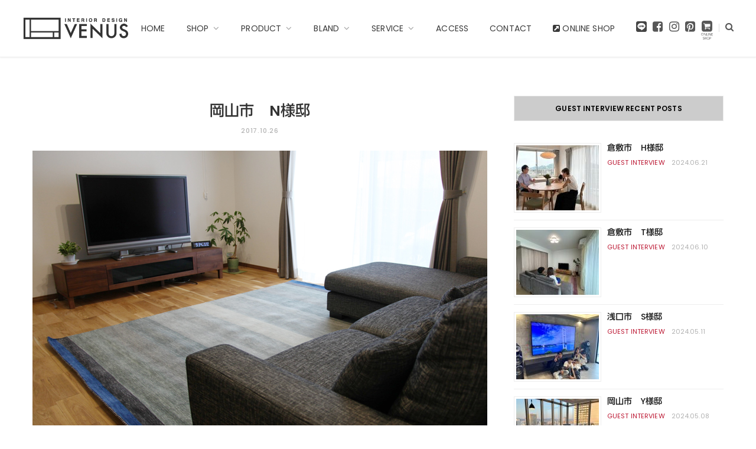

--- FILE ---
content_type: text/html; charset=UTF-8
request_url: https://www.kagu-venus.com/interview/%E5%B2%A1%E5%B1%B1%E5%B8%82%E3%80%80n%E6%A7%98%E9%82%B8-2/
body_size: 26348
content:

<!DOCTYPE html>
<html lang="ja"
	itemscope 
	itemtype="http://schema.org/Article" 
	prefix="og: http://ogp.me/ns#" >

<head>
		<!-- Global site tag (gtag.js) - Google Analytics -->
		<script async src="https://www.googletagmanager.com/gtag/js?id=G-GX9R8C84E9"></script>
		<script>
			window.dataLayer = window.dataLayer || [];
			function gtag(){dataLayer.push(arguments);}
			gtag('js', new Date());
		
			gtag('config', 'G-GX9R8C84E9');
		</script>

    <script async src="https://s.yimg.jp/images/listing/tool/cv/ytag.js"></script>
    <script>
    window.yjDataLayer = window.yjDataLayer || [];

    function ytag() {
        yjDataLayer.push(arguments);
    }
    ytag({
        "type": "ycl_cookie"
    });
    </script>
    <meta charset="UTF-8" />
    <meta http-equiv="x-ua-compatible" content="ie=edge" />
    <meta name="viewport" content="width=device-width, initial-scale=1" />
    <meta name="google-site-verification" content="skPzMtCzvEkrMehD86w1pRLvS6zvkfIPKC0rkK8DHh4" />
    <link rel="pingback" href="https://www.kagu-venus.com/xmlrpc.php" />
    <link rel="profile" href="http://gmpg.org/xfn/11" />
    <link href="https://fonts.googleapis.com/css?family=Cormorant:300&display=swap" rel="stylesheet">
    <link href="https://fonts.googleapis.com/css2?family=Sawarabi+Mincho&display=swap" rel="stylesheet">
    <!--さわらび明朝 -->
        <title>岡山市　N様邸 | インテリアデザインヴィーナス | 本革ソファ＆天然木ダイニングをはじめ、デザイン性に優れたTVボードやチェストを約300台展示。ハグみじゅうたんや飛騨高山の家具も用意しております。</title>

<!-- All in One SEO Pack 2.4.6.1 by Michael Torbert of Semper Fi Web Designob_start_detected [-1,-1] -->
<link rel="canonical" href="https://www.kagu-venus.com/interview/岡山市　n様邸-2/" />
<meta property="og:title" content="岡山市　N様邸 | インテリアデザインヴィーナス | 本革ソファ＆天然木ダイニングをはじめ、デザイン性に優れたTVボードやチェストを約300台展示。ハグみじゅうたんや飛騨高山の家具も用意しております。" />
<meta property="og:type" content="article" />
<meta property="og:url" content="https://www.kagu-venus.com/interview/岡山市　n様邸-2/" />
<meta property="og:image" content="https://www.kagu-venus.com/wp-content/uploads/2017/01/homeslider-1st.jpg" />
<meta property="og:site_name" content="Interior Design VENUS" />
<meta property="fb:admins" content="200582326687551" />
<meta property="fb:app_id" content="1832836883453048" />
<meta property="article:published_time" content="2017-10-26T11:15:12Z" />
<meta property="article:modified_time" content="2018-02-01T17:53:41Z" />
<meta name="twitter:card" content="summary" />
<meta name="twitter:title" content="岡山市　N様邸 | インテリアデザインヴィーナス | 本革ソファ＆天然木ダイニングをはじめ、デザイン性に優れたTVボードやチェストを約300台展示。ハグみじゅうたんや飛騨高山の家具も用意しております。" />
<meta name="twitter:image" content="https://www.kagu-venus.com/wp-content/uploads/2017/01/homeslider-1st.jpg" />
<meta itemprop="image" content="https://www.kagu-venus.com/wp-content/uploads/2017/01/homeslider-1st.jpg" />
			<script type="text/javascript" >
				window.ga=window.ga||function(){(ga.q=ga.q||[]).push(arguments)};ga.l=+new Date;
				ga('create', 'UA-39216065-3', 'auto');
				// Plugins
				
				ga('send', 'pageview');
			</script>
			<script async src="https://www.google-analytics.com/analytics.js"></script>
			<!-- /all in one seo pack -->
<link rel='dns-prefetch' href='//fonts.googleapis.com' />
<link rel='dns-prefetch' href='//s.w.org' />
<link rel="alternate" type="application/rss+xml" title="インテリアデザインヴィーナス &raquo; フィード" href="https://www.kagu-venus.com/feed/" />
		<script type="text/javascript">
			window._wpemojiSettings = {"baseUrl":"https:\/\/s.w.org\/images\/core\/emoji\/11\/72x72\/","ext":".png","svgUrl":"https:\/\/s.w.org\/images\/core\/emoji\/11\/svg\/","svgExt":".svg","source":{"concatemoji":"https:\/\/www.kagu-venus.com\/wp-includes\/js\/wp-emoji-release.min.js"}};
			!function(e,a,t){var n,r,o,i=a.createElement("canvas"),p=i.getContext&&i.getContext("2d");function s(e,t){var a=String.fromCharCode;p.clearRect(0,0,i.width,i.height),p.fillText(a.apply(this,e),0,0);e=i.toDataURL();return p.clearRect(0,0,i.width,i.height),p.fillText(a.apply(this,t),0,0),e===i.toDataURL()}function c(e){var t=a.createElement("script");t.src=e,t.defer=t.type="text/javascript",a.getElementsByTagName("head")[0].appendChild(t)}for(o=Array("flag","emoji"),t.supports={everything:!0,everythingExceptFlag:!0},r=0;r<o.length;r++)t.supports[o[r]]=function(e){if(!p||!p.fillText)return!1;switch(p.textBaseline="top",p.font="600 32px Arial",e){case"flag":return s([55356,56826,55356,56819],[55356,56826,8203,55356,56819])?!1:!s([55356,57332,56128,56423,56128,56418,56128,56421,56128,56430,56128,56423,56128,56447],[55356,57332,8203,56128,56423,8203,56128,56418,8203,56128,56421,8203,56128,56430,8203,56128,56423,8203,56128,56447]);case"emoji":return!s([55358,56760,9792,65039],[55358,56760,8203,9792,65039])}return!1}(o[r]),t.supports.everything=t.supports.everything&&t.supports[o[r]],"flag"!==o[r]&&(t.supports.everythingExceptFlag=t.supports.everythingExceptFlag&&t.supports[o[r]]);t.supports.everythingExceptFlag=t.supports.everythingExceptFlag&&!t.supports.flag,t.DOMReady=!1,t.readyCallback=function(){t.DOMReady=!0},t.supports.everything||(n=function(){t.readyCallback()},a.addEventListener?(a.addEventListener("DOMContentLoaded",n,!1),e.addEventListener("load",n,!1)):(e.attachEvent("onload",n),a.attachEvent("onreadystatechange",function(){"complete"===a.readyState&&t.readyCallback()})),(n=t.source||{}).concatemoji?c(n.concatemoji):n.wpemoji&&n.twemoji&&(c(n.twemoji),c(n.wpemoji)))}(window,document,window._wpemojiSettings);
		</script>
		<style type="text/css">
img.wp-smiley,
img.emoji {
	display: inline !important;
	border: none !important;
	box-shadow: none !important;
	height: 1em !important;
	width: 1em !important;
	margin: 0 .07em !important;
	vertical-align: -0.1em !important;
	background: none !important;
	padding: 0 !important;
}
</style>
<link rel='stylesheet' id='pt-cv-public-style-css'  href='https://www.kagu-venus.com/wp-content/plugins/content-views-query-and-display-post-page/public/assets/css/cv.css' type='text/css' media='all' />
<link rel='stylesheet' id='pt-cv-public-pro-style-css'  href='https://www.kagu-venus.com/wp-content/plugins/pt-content-views-pro/public/assets/css/cvpro.min.css' type='text/css' media='all' />
<link rel='stylesheet' id='sbi_styles-css'  href='https://www.kagu-venus.com/wp-content/plugins/instagram-feed/css/sbi-styles.min.css' type='text/css' media='all' />
<link rel='stylesheet' id='cheerup-core-css'  href='https://www.kagu-venus.com/wp-content/themes/cheerup/style.css' type='text/css' media='all' />
<link rel='stylesheet' id='contact-form-7-css'  href='https://www.kagu-venus.com/wp-content/plugins/contact-form-7/includes/css/styles.css' type='text/css' media='all' />
<link rel='stylesheet' id='menu-image-css'  href='https://www.kagu-venus.com/wp-content/plugins/menu-image/menu-image.css' type='text/css' media='all' />
<link rel='stylesheet' id='widgetopts-styles-css'  href='https://www.kagu-venus.com/wp-content/plugins/widget-options/assets/css/widget-options.css' type='text/css' media='all' />
<link rel='stylesheet' id='cheerup-fonts-css'  href='https://fonts.googleapis.com/css?family=Poppins%3A400%2C500%2C600%2C700%7CMerriweather%3A300italic%2C400%2C400italic%2C700' type='text/css' media='all' />
<link rel='stylesheet' id='magnific-popup-css'  href='https://www.kagu-venus.com/wp-content/themes/cheerup/css/lightbox.css' type='text/css' media='all' />
<link rel='stylesheet' id='cheerup-font-awesome-css'  href='https://www.kagu-venus.com/wp-content/themes/cheerup/css/fontawesome/css/font-awesome.min.css' type='text/css' media='all' />
<link rel='stylesheet' id='cheerup-skin-css'  href='https://www.kagu-venus.com/wp-content/themes/cheerup/css/skin-general.css' type='text/css' media='all' />
<link rel='stylesheet' id='js_composer_front-css'  href='https://www.kagu-venus.com/wp-content/plugins/js_composer/assets/css/js_composer.min.css' type='text/css' media='all' />
<link rel='stylesheet' id='cheerup-child-css'  href='https://www.kagu-venus.com/wp-content/themes/inout-child/style.css' type='text/css' media='all' />
<style id='cheerup-child-inline-css' type='text/css'>
::selection { background: rgba(188,25,52, 0.4); }

::-moz-selection { background: rgba(188,25,52, 0.4); }

input[type="submit"],
button,
input[type="button"],
.button,
.cart-action .cart-link .counter,
.main-head.compact .posts-ticker .heading,
.single-cover .overlay .post-cat a,
.comments-list .bypostauthor .post-author,
.cat-label a:hover,
.cat-label.color a,
.post-thumb:hover .cat-label a,
.products-block .more-link:hover,
.beauty-slider .slick-dots .slick-active button,
.carousel-slider .category,
.grid-b-slider .category,
.page-links .current,
.page-links a:hover,
.page-links > span,
.widget-posts .posts.full .counter:before,
.woocommerce span.onsale,
.woocommerce a.button,
.woocommerce button.button,
.woocommerce input.button,
.woocommerce #respond input#submit,
.woocommerce a.button.alt,
.woocommerce a.button.alt:hover,
.woocommerce button.button.alt,
.woocommerce button.button.alt:hover,
.woocommerce input.button.alt,
.woocommerce input.button.alt:hover,
.woocommerce #respond input#submit.alt,
.woocommerce #respond input#submit.alt:hover,
.woocommerce a.button:hover,
.woocommerce button.button:hover,
.woocommerce input.button:hover,
.woocommerce #respond input#submit:hover,
.woocommerce nav.woocommerce-pagination ul li span.current,
.woocommerce nav.woocommerce-pagination ul li a:hover,
.woocommerce ul.products .add_to_cart_button,
.woocommerce ul.products .added_to_cart,
.woocommerce .widget_price_filter .price_slider_amount .button,
.woocommerce .widget_price_filter .ui-slider .ui-slider-handle { background: #bc1934; }

blockquote:before,
.main-color,
.top-bar .social-icons a:hover,
.navigation .menu > li:hover > a,
.navigation .menu > .current-menu-item > a,
.navigation .menu > .current-menu-parent > a,
.navigation .menu > .current-menu-ancestor > a,
.navigation li:hover > a:after,
.navigation .current-menu-item > a:after,
.navigation .current-menu-parent > a:after,
.navigation .current-menu-ancestor > a:after,
.navigation .menu li li:hover > a,
.navigation .menu li li.current-menu-item > a,
.tag-share .post-tags a:hover,
.post-share-icons a:hover,
.post-share-icons .likes-count,
.author-box .author > span,
.comments-area .section-head .number,
.comments-list .comment-reply-link,
.main-footer.dark .social-link:hover,
.lower-footer .social-icons .fa,
.archive-head .sub-title,
.social-share a:hover,
.social-icons a:hover,
.post-meta .post-cat > a,
.post-meta-c .post-author > a,
.large-post-b .post-footer .author a,
.trendy-slider .post-cat a,
.main-pagination .next a:hover,
.main-pagination .previous a:hover,
.main-pagination.number .current,
.post-content a,
.widget-about .more,
.widget-about .social-icons .social-btn:hover,
.widget-social .social-link:hover,
.woocommerce .star-rating:before,
.woocommerce .star-rating span:before,
.woocommerce .amount,
.woocommerce .order-select .drop a:hover,
.woocommerce .order-select .drop li.active,
.woocommerce-page .order-select .drop a:hover,
.woocommerce-page .order-select .drop li.active,
.woocommerce .widget_price_filter .price_label .from,
.woocommerce .widget_price_filter .price_label .to,
.woocommerce div.product div.summary p.price,
.woocommerce div.product div.summary span.price,
.woocommerce #content div.product div.summary p.price,
.woocommerce #content div.product div.summary span.price { color: #bc1934; }

.products-block .more-link:hover,
.beauty-slider .slick-dots .slick-active button,
.page-links .current,
.page-links a:hover,
.page-links > span,
.woocommerce nav.woocommerce-pagination ul li span.current,
.woocommerce nav.woocommerce-pagination ul li a:hover { border-color: #bc1934; }

.post-title-alt:after,
.block-head-b .title { border-bottom: 1px solid #bc1934; }

.widget_categories a:before,
.widget_product_categories a:before,
.widget_archive a:before { border: 1px solid #bc1934; }

.skin-miranda .sidebar .widget-title,
.skin-beauty .sidebar .widget-title { border-top-color: #bc1934; }

.skin-rovella .navigation.dark .menu li:hover > a,
.skin-rovella .navigation.dark .menu li li:hover > a,
.skin-rovella .navigation.dark .menu li:hover > a:after,
.skin-rovella .main-footer.stylish .copyright a { color: #bc1934; }

.skin-travel .navigation.dark .menu li:hover > a,
.skin-travel .navigation.dark .menu li li:hover > a,
.skin-travel .navigation.dark .menu li:hover > a:after,
.skin-travel .posts-carousel .block-heading .title,
.skin-travel .post-content .read-more a,
.skin-travel .sidebar .widget-title,
.skin-travel .grid-post-b .read-more-btn { color: #bc1934; }

.skin-travel .sidebar .widget-title:after,
.skin-travel .post-content .read-more a:before,
.skin-travel .grid-post-b .read-more-btn { border-color: #bc1934; }

.skin-travel .grid-post-b .read-more-btn:hover,
.skin-travel .posts-carousel .block-heading:after { background-color: #bc1934; }

.sidebar .widget:not(.widget_mc4wp_form_widget):not(.widget-subscribe) .widget-title { background-color: #cccccc; }

.sidebar .widget:not(.widget_mc4wp_form_widget):not(.widget-subscribe) .widget-title { color: #000000; }

.navigation .menu > li:hover > a, 
.navigation .menu > .current-menu-item > a, 
.navigation .menu > .current-menu-parent > a, 
.navigation .menu > .current-menu-ancestor > a { color: #bc1934 !important; }

.navigation .menu li li:hover > a, .navigation .menu li li.current-menu-item > a { color: #bc1934 !important; }



</style>
<link rel='stylesheet' id='jquery.lightbox.min.css-css'  href='https://www.kagu-venus.com/wp-content/plugins/wp-jquery-lightbox/styles/lightbox.min.css' type='text/css' media='all' />
<script type='text/javascript'>
/* <![CDATA[ */
var Sphere_Plugin = {"ajaxurl":"https:\/\/www.kagu-venus.com\/wp-admin\/admin-ajax.php"};
/* ]]> */
</script>
<script type='text/javascript' src='https://www.kagu-venus.com/wp-includes/js/jquery/jquery.js'></script>
<script type='text/javascript' src='https://www.kagu-venus.com/wp-includes/js/jquery/jquery-migrate.min.js'></script>
<script type='text/javascript'>
/* <![CDATA[ */
var wpp_params = {"sampling_active":"","sampling_rate":"100","ajax_url":"https:\/\/www.kagu-venus.com\/wp-admin\/admin-ajax.php","action":"update_views_ajax","ID":"16703","token":"5d0e2d05b8"};
/* ]]> */
</script>
<script type='text/javascript' src='https://www.kagu-venus.com/wp-content/plugins/wordpress-popular-posts/public/js/wpp.js'></script>
<script type='text/javascript' src='https://www.kagu-venus.com/wp-content/themes/cheerup/js/lazysizes.js'></script>
<link rel='https://api.w.org/' href='https://www.kagu-venus.com/wp-json/' />
<link rel="EditURI" type="application/rsd+xml" title="RSD" href="https://www.kagu-venus.com/xmlrpc.php?rsd" />
<link rel="wlwmanifest" type="application/wlwmanifest+xml" href="https://www.kagu-venus.com/wp-includes/wlwmanifest.xml" /> 
<link rel='prev' title='岡山市　T様邸' href='https://www.kagu-venus.com/interview/%e5%b2%a1%e5%b1%b1%e5%b8%82%e3%80%80t%e6%a7%98%e9%82%b8/' />
<link rel='next' title='岡山市　N様邸' href='https://www.kagu-venus.com/interview/%e5%b2%a1%e5%b1%b1%e5%b8%82%e3%80%80n%e6%a7%98%e9%82%b8/' />
<link rel='shortlink' href='https://www.kagu-venus.com/?p=16703' />
<link rel="alternate" type="application/json+oembed" href="https://www.kagu-venus.com/wp-json/oembed/1.0/embed?url=https%3A%2F%2Fwww.kagu-venus.com%2Finterview%2F%25e5%25b2%25a1%25e5%25b1%25b1%25e5%25b8%2582%25e3%2580%2580n%25e6%25a7%2598%25e9%2582%25b8-2%2F" />
<link rel="alternate" type="text/xml+oembed" href="https://www.kagu-venus.com/wp-json/oembed/1.0/embed?url=https%3A%2F%2Fwww.kagu-venus.com%2Finterview%2F%25e5%25b2%25a1%25e5%25b1%25b1%25e5%25b8%2582%25e3%2580%2580n%25e6%25a7%2598%25e9%2582%25b8-2%2F&#038;format=xml" />

<!-- Facebook Pixel Code -->
<script type='text/javascript'>
!function(f,b,e,v,n,t,s){if(f.fbq)return;n=f.fbq=function(){n.callMethod?
n.callMethod.apply(n,arguments):n.queue.push(arguments)};if(!f._fbq)f._fbq=n;
n.push=n;n.loaded=!0;n.version='2.0';n.queue=[];t=b.createElement(e);t.async=!0;
t.src=v;s=b.getElementsByTagName(e)[0];s.parentNode.insertBefore(t,s)}(window,
document,'script','https://connect.facebook.net/en_US/fbevents.js');
</script>
<!-- End Facebook Pixel Code -->
<script type='text/javascript'>
  fbq('init', '546320879536644', [], {
    "agent": "wordpress-4.9.26-1.7.25"
});
</script><script type='text/javascript'>
  fbq('track', 'PageView', []);
</script>
<!-- Facebook Pixel Code -->
<noscript>
<img height="1" width="1" style="display:none" alt="fbpx"
src="https://www.facebook.com/tr?id=546320879536644&ev=PageView&noscript=1" />
</noscript>
<!-- End Facebook Pixel Code -->
<!--[if lte IE 9]><link rel="stylesheet" type="text/css" href="https://www.kagu-venus.com/wp-content/plugins/js_composer/assets/css/vc_lte_ie9.min.css" media="screen"><![endif]--><style type="text/css" data-type="vc_shortcodes-custom-css">.vc_custom_1512372747681{margin-bottom: 0px !important;}</style><noscript><style type="text/css"> .wpb_animate_when_almost_visible { opacity: 1; }</style></noscript>    <script type="text/javascript" src="//typesquare.com/accessor/script/typesquare.js?~S-lVsSBzo4%3D" charset="utf-8"></script>
    <script async defer src="//assets.pinterest.com/js/pinit.js"></script>
    <script>
    jQuery(function() {
        jQuery('.post-footer .author a').click(function() {
            return false;
        })
    });
    </script>
    <!-- Begin Mieruca Embed Code -->
    <script type="text/javascript" id="mierucajs">
    window.__fid = window.__fid || [];
    __fid.push([785978435]);
    (function() {
        function mieruca() {
            if (typeof window.__fjsld != "undefined") return;
            window.__fjsld = 1;
            var fjs = document.createElement('script');
            fjs.type = 'text/javascript';
            fjs.async = true;
            fjs.id = "fjssync";
            var timestamp = new Date;
            fjs.src = ('https:' == document.location.protocol ? 'https' : 'http') + '://hm.mieru-ca.com/service/js/mieruca-hm.js?v=' + timestamp.getTime();
            var x = document.getElementsByTagName('script')[0];
            x.parentNode.insertBefore(fjs, x);
        };
        setTimeout(mieruca, 500);
        document.readyState != "complete" ? (window.attachEvent ? window.attachEvent("onload", mieruca) : window.addEventListener("load", mieruca, false)) : mieruca();
    })();
    </script>
    <!-- End Mieruca Embed Code -->
    </head>

<body class="interview-template-default single single-interview postid-16703 right-sidebar  lazy-normal wpb-js-composer js-comp-ver-5.1.1 vc_responsive">
    <div id="fb-root"></div>
    <script>
    (function(d, s, id) {
        var js, fjs = d.getElementsByTagName(s)[0];
        if (d.getElementById(id)) return;
        js = d.createElement(s);
        js.id = id;
        js.src = 'https://connect.facebook.net/ja_JP/sdk.js#xfbml=1&version=v2.11';
        fjs.parentNode.insertBefore(js, fjs);
    }(document, 'script', 'facebook-jssdk'));
    </script>
    <div class="main-wrap">

        
        
        
<header id="main-head" class="main-head head-nav-below search-alt simple">

	<div class="inner inner-head" data-sticky-bar="1">
	
		<div class="wrap cf">
		
			<div class="left-contain">
				<span class="mobile-nav"><i class="fa fa-bars"></i></span>	
			
				<span class="title">
				
					<a href="https://www.kagu-venus.com/" title="インテリアデザインヴィーナス" rel="home">
					
											
											
		<img class="mobile-logo" src="https://www.kagu-venus.com/wp-content/uploads/2018/01/header_logo_2x_update.png" width="215" height="90" 
			alt="インテリアデザインヴィーナス" />

								
						<img src="https://www.kagu-venus.com/wp-content/uploads/2018/01/header_logo_2x-316x69.png" class="logo-image" alt="インテリアデザインヴィーナス" />
		
										
					</a>
				
				</span>
			
			</div>
				
				
			<div class="navigation-wrap inline">
								
				<nav class="navigation inline simple light" data-sticky-bar="1">
					<div class="menu-globalmenu-container"><ul id="menu-globalmenu" class="menu"><li id="menu-item-19030" class="menu-item menu-item-type-post_type menu-item-object-page menu-item-home menu-item-19030"><a href="https://www.kagu-venus.com/" class="menu-image-title-after"><span class="menu-image-title">HOME</span></a></li>
<li id="menu-item-14932" class="menu-item menu-item-type-custom menu-item-object-custom menu-item-has-children menu-item-14932"><a class="menu-image-title-after"><span class="menu-image-title">SHOP</span></a>
<ul class="sub-menu">
	<li id="menu-item-18795" class="menu-item menu-item-type-post_type menu-item-object-page menu-item-18795"><a href="https://www.kagu-venus.com/shop-concept/" class="menu-image-title-after"><span class="menu-image-title">コンセプト</span></a></li>
	<li id="menu-item-14855" class="menu-item menu-item-type-post_type menu-item-object-page menu-item-14855"><a href="https://www.kagu-venus.com/company/" class="menu-image-title-after"><span class="menu-image-title">会社概要</span></a></li>
	<li id="menu-item-26671" class="menu-item menu-item-type-post_type menu-item-object-page menu-item-26671"><a href="https://www.kagu-venus.com/venus-times-library/" class="menu-image-title-after"><span class="menu-image-title">VENUS TIMES LIBRARY</span></a></li>
	<li id="menu-item-14856" class="menu-item menu-item-type-post_type menu-item-object-page menu-item-14856"><a href="https://www.kagu-venus.com/floor-guide/" class="menu-image-title-after"><span class="menu-image-title">フロアガイド</span></a></li>
	<li id="menu-item-14857" class="menu-item menu-item-type-post_type menu-item-object-page menu-item-has-children menu-item-14857"><a href="https://www.kagu-venus.com/access/" class="menu-image-title-after"><span class="menu-image-title">アクセス</span></a>
	<ul class="sub-menu">
		<li id="menu-item-15428" class="menu-item menu-item-type-post_type menu-item-object-page menu-item-15428"><a href="https://www.kagu-venus.com/access/route-map/" class="menu-image-title-after"><span class="menu-image-title">県外からのお客様へ</span></a></li>
	</ul>
</li>
</ul>
</li>
<li id="menu-item-14934" class="menu-item menu-item-type-custom menu-item-object-custom menu-item-has-children menu-item-14934"><a class="menu-image-title-after"><span class="menu-image-title">PRODUCT</span></a>
<ul class="sub-menu">
	<li id="menu-item-20427" class="menu-item menu-item-type-post_type menu-item-object-page menu-item-20427"><a href="https://www.kagu-venus.com/sofacategory/" class="menu-image-title-after"><span class="menu-image-title">Sofa</span></a></li>
	<li id="menu-item-20874" class="menu-item menu-item-type-post_type menu-item-object-page menu-item-20874"><a href="https://www.kagu-venus.com/tvboard-category/" class="menu-image-title-after"><span class="menu-image-title">TV Board</span></a></li>
	<li id="menu-item-21688" class="menu-item menu-item-type-post_type menu-item-object-page menu-item-21688"><a href="https://www.kagu-venus.com/dining-category/" class="menu-image-title-after"><span class="menu-image-title">Dining Table</span></a></li>
	<li id="menu-item-14866" class="menu-item menu-item-type-post_type menu-item-object-page menu-item-14866"><a href="https://www.kagu-venus.com/chaircategory/" class="menu-image-title-after"><span class="menu-image-title">Chair</span></a></li>
	<li id="menu-item-14867" class="menu-item menu-item-type-post_type menu-item-object-page menu-item-14867"><a href="https://www.kagu-venus.com/livingtablecategory/" class="menu-image-title-after"><span class="menu-image-title">Living Table</span></a></li>
	<li id="menu-item-31702" class="menu-item menu-item-type-post_type menu-item-object-page menu-item-31702"><a href="https://www.kagu-venus.com/order-curtain/" class="menu-image-title-after"><span class="menu-image-title">Order Curtain</span></a></li>
</ul>
</li>
<li id="menu-item-14935" class="menu-item menu-item-type-custom menu-item-object-custom menu-item-has-children menu-item-14935"><a class="menu-image-title-after"><span class="menu-image-title">BLAND</span></a>
<ul class="sub-menu">
	<li id="menu-item-14873" class="menu-item menu-item-type-post_type menu-item-object-page menu-item-has-children menu-item-14873"><a href="https://www.kagu-venus.com/brand/takayama/" class="menu-image-title-after"><span class="menu-image-title">高山ウッドワークス</span></a>
	<ul class="sub-menu">
		<li id="menu-item-16983" class="menu-item menu-item-type-post_type menu-item-object-page menu-item-16983"><a href="https://www.kagu-venus.com/brand/takayama/table/" class="menu-image-title-after"><span class="menu-image-title">Dining Table &#038; Oval Table</span></a></li>
		<li id="menu-item-16984" class="menu-item menu-item-type-post_type menu-item-object-page menu-item-16984"><a href="https://www.kagu-venus.com/brand/takayama/re-design/" class="menu-image-title-after"><span class="menu-image-title">RE-DESIGN</span></a></li>
		<li id="menu-item-29067" class="menu-item menu-item-type-post_type menu-item-object-page menu-item-29067"><a href="https://www.kagu-venus.com/brand/takayama/twwblacklabel/" class="menu-image-title-after"><span class="menu-image-title">BLACK LABEL</span></a></li>
	</ul>
</li>
	<li id="menu-item-14870" class="menu-item menu-item-type-post_type menu-item-object-page menu-item-14870"><a href="https://www.kagu-venus.com/brand/hirashima/" class="menu-image-title-after"><span class="menu-image-title">ヒラシマ</span></a></li>
	<li id="menu-item-14871" class="menu-item menu-item-type-post_type menu-item-object-page menu-item-14871"><a href="https://www.kagu-venus.com/brand/yothaka/" class="menu-image-title-after"><span class="menu-image-title">ヨタカ</span></a></li>
	<li id="menu-item-14868" class="menu-item menu-item-type-post_type menu-item-object-page menu-item-has-children menu-item-14868"><a href="https://www.kagu-venus.com/brand/hida/" class="menu-image-title-after"><span class="menu-image-title">飛騨産業</span></a>
	<ul class="sub-menu">
		<li id="menu-item-16178" class="menu-item menu-item-type-post_type menu-item-object-page menu-item-16178"><a href="https://www.kagu-venus.com/brand/hida/factory01/" class="menu-image-title-after"><span class="menu-image-title">飛騨産業工場見学レポート</span></a></li>
	</ul>
</li>
	<li id="menu-item-26429" class="menu-item menu-item-type-post_type menu-item-object-page menu-item-has-children menu-item-26429"><a href="https://www.kagu-venus.com/brand/hagumirug-2/" class="menu-image-title-after"><span class="menu-image-title">ハグみじゅうたん</span></a>
	<ul class="sub-menu">
		<li id="menu-item-15695" class="menu-item menu-item-type-post_type menu-item-object-page menu-item-15695"><a href="https://www.kagu-venus.com/brand/hagumirug-2/hagumi-exhibition-guest-voice/" class="menu-image-title-after"><span class="menu-image-title">お客様の声</span></a></li>
		<li id="menu-item-15696" class="menu-item menu-item-type-post_type menu-item-object-page menu-item-15696"><a href="https://www.kagu-venus.com/brand/hagumirug-2/hagumi-exhibition-staff-voice/" class="menu-image-title-after"><span class="menu-image-title">当店スタッフもお気に入り！</span></a></li>
	</ul>
</li>
	<li id="menu-item-21705" class="menu-item menu-item-type-post_type menu-item-object-page menu-item-21705"><a href="https://www.kagu-venus.com/brand/nissin/" class="menu-image-title-after"><span class="menu-image-title">日進木工</span></a></li>
	<li id="menu-item-22101" class="menu-item menu-item-type-post_type menu-item-object-page menu-item-22101"><a href="https://www.kagu-venus.com/brand/hukla/" class="menu-image-title-after"><span class="menu-image-title">フクラ</span></a></li>
	<li id="menu-item-26672" class="menu-item menu-item-type-post_type menu-item-object-page menu-item-26672"><a href="https://www.kagu-venus.com/brand/orbitex/" class="menu-image-title-after"><span class="menu-image-title">オルビテックス</span></a></li>
	<li id="menu-item-27939" class="menu-item menu-item-type-post_type menu-item-object-page menu-item-has-children menu-item-27939"><a href="https://www.kagu-venus.com/brand/artek/" class="menu-image-title-after"><span class="menu-image-title">Artek</span></a>
	<ul class="sub-menu">
		<li id="menu-item-27941" class="menu-item menu-item-type-post_type menu-item-object-page menu-item-27941"><a href="https://www.kagu-venus.com/brand/artek/stool60/" class="menu-image-title-after"><span class="menu-image-title">STOOL60</span></a></li>
		<li id="menu-item-27940" class="menu-item menu-item-type-post_type menu-item-object-page menu-item-27940"><a href="https://www.kagu-venus.com/brand/artek/atelier_chair/" class="menu-image-title-after"><span class="menu-image-title">ATELIER CHAIR / アトリエチェア</span></a></li>
		<li id="menu-item-27942" class="menu-item menu-item-type-post_type menu-item-object-page menu-item-27942"><a href="https://www.kagu-venus.com/brand/artek/aalto_table/" class="menu-image-title-after"><span class="menu-image-title">AALTO TABLE / アアルトテーブル</span></a></li>
		<li id="menu-item-27945" class="menu-item menu-item-type-post_type menu-item-object-page menu-item-27945"><a href="https://www.kagu-venus.com/brand/artek/a110/" class="menu-image-title-after"><span class="menu-image-title">A110 / ペンダント 手榴弾</span></a></li>
		<li id="menu-item-27943" class="menu-item menu-item-type-post_type menu-item-object-page menu-item-27943"><a href="https://www.kagu-venus.com/brand/artek/a330s/" class="menu-image-title-after"><span class="menu-image-title">A330S / ペンダント ゴールデンベル</span></a></li>
		<li id="menu-item-27944" class="menu-item menu-item-type-post_type menu-item-object-page menu-item-27944"><a href="https://www.kagu-venus.com/brand/artek/a331/" class="menu-image-title-after"><span class="menu-image-title">A331 / ペンダント ビーハイブ</span></a></li>
	</ul>
</li>
	<li id="menu-item-27946" class="menu-item menu-item-type-post_type menu-item-object-page menu-item-has-children menu-item-27946"><a href="https://www.kagu-venus.com/brand/vitra/" class="menu-image-title-after"><span class="menu-image-title">Vitra</span></a>
	<ul class="sub-menu">
		<li id="menu-item-27956" class="menu-item menu-item-type-post_type menu-item-object-page menu-item-27956"><a href="https://www.kagu-venus.com/brand/vitra/panton_chair/" class="menu-image-title-after"><span class="menu-image-title">Panton Chair / パントン チェア</span></a></li>
		<li id="menu-item-27953" class="menu-item menu-item-type-post_type menu-item-object-page menu-item-27953"><a href="https://www.kagu-venus.com/brand/vitra/belleville_chair/" class="menu-image-title-after"><span class="menu-image-title">Belleville Chair / ベルヴィル チェア</span></a></li>
		<li id="menu-item-27954" class="menu-item menu-item-type-post_type menu-item-object-page menu-item-27954"><a href="https://www.kagu-venus.com/brand/vitra/apc/" class="menu-image-title-after"><span class="menu-image-title">APC / オール プラスチック チェア</span></a></li>
		<li id="menu-item-27952" class="menu-item menu-item-type-post_type menu-item-object-page menu-item-27952"><a href="https://www.kagu-venus.com/brand/vitra/hal/" class="menu-image-title-after"><span class="menu-image-title">HAL / ハル</span></a></li>
		<li id="menu-item-27951" class="menu-item menu-item-type-post_type menu-item-object-page menu-item-27951"><a href="https://www.kagu-venus.com/brand/vitra/standard/" class="menu-image-title-after"><span class="menu-image-title">Standard / スタンダード</span></a></li>
		<li id="menu-item-27957" class="menu-item menu-item-type-post_type menu-item-object-page menu-item-27957"><a href="https://www.kagu-venus.com/brand/vitra/tip_ton/" class="menu-image-title-after"><span class="menu-image-title">Tip Ton / ティプ トン</span></a></li>
		<li id="menu-item-27955" class="menu-item menu-item-type-post_type menu-item-object-page menu-item-27955"><a href="https://www.kagu-venus.com/brand/vitra/dot03/" class="menu-image-title-after"><span class="menu-image-title">.03 / ゼロスリー</span></a></li>
		<li id="menu-item-27950" class="menu-item menu-item-type-post_type menu-item-object-page menu-item-27950"><a href="https://www.kagu-venus.com/brand/vitra/coffee_table/" class="menu-image-title-after"><span class="menu-image-title">Coffee Table / コーヒー テーブル</span></a></li>
		<li id="menu-item-27947" class="menu-item menu-item-type-post_type menu-item-object-page menu-item-27947"><a href="https://www.kagu-venus.com/brand/vitra/plate_dining_table/" class="menu-image-title-after"><span class="menu-image-title">Plate Dining Table / プレート ダイニング テーブル</span></a></li>
		<li id="menu-item-27949" class="menu-item menu-item-type-post_type menu-item-object-page menu-item-27949"><a href="https://www.kagu-venus.com/brand/vitra/mariposa_sofa/" class="menu-image-title-after"><span class="menu-image-title">Mariposa Sofa / マリポサ ソファ</span></a></li>
		<li id="menu-item-27948" class="menu-item menu-item-type-post_type menu-item-object-page menu-item-27948"><a href="https://www.kagu-venus.com/brand/vitra/soft_modular_sofa/" class="menu-image-title-after"><span class="menu-image-title">Soft Modular Sofa / ソフト モジュラー ソファ</span></a></li>
	</ul>
</li>
	<li id="menu-item-31290" class="menu-item menu-item-type-post_type menu-item-object-page menu-item-31290"><a href="https://www.kagu-venus.com/brand/ligne-roset/" class="menu-image-title-after"><span class="menu-image-title">ligne roset</span></a></li>
	<li id="menu-item-31325" class="menu-item menu-item-type-post_type menu-item-object-page menu-item-31325"><a href="https://www.kagu-venus.com/brand/magis/" class="menu-image-title-after"><span class="menu-image-title">MAGIS</span></a></li>
	<li id="menu-item-31378" class="menu-item menu-item-type-post_type menu-item-object-page menu-item-31378"><a href="https://www.kagu-venus.com/brand/karimoku/" class="menu-image-title-after"><span class="menu-image-title">Karimoku New Standard</span></a></li>
</ul>
</li>
<li id="menu-item-14933" class="menu-item menu-item-type-custom menu-item-object-custom menu-item-has-children menu-item-14933"><a class="menu-image-title-after"><span class="menu-image-title">SERVICE</span></a>
<ul class="sub-menu">
	<li id="menu-item-14859" class="menu-item menu-item-type-post_type menu-item-object-page menu-item-14859"><a href="https://www.kagu-venus.com/fitting-service/" class="menu-image-title-after"><span class="menu-image-title">フィッティングサービス</span></a></li>
	<li id="menu-item-14860" class="menu-item menu-item-type-post_type menu-item-object-page menu-item-14860"><a href="https://www.kagu-venus.com/coordinate-service/" class="menu-image-title-after"><span class="menu-image-title">出張コーディネートサービス</span></a></li>
	<li id="menu-item-14861" class="menu-item menu-item-type-post_type menu-item-object-page menu-item-14861"><a href="https://www.kagu-venus.com/for-business/" class="menu-image-title-after"><span class="menu-image-title">法人向けサービス</span></a></li>
	<li id="menu-item-27361" class="menu-item menu-item-type-post_type menu-item-object-page menu-item-27361"><a href="https://www.kagu-venus.com/how_to_choose/" class="menu-image-title-after"><span class="menu-image-title">家具の選び方</span></a></li>
	<li id="menu-item-29124" class="menu-item menu-item-type-post_type menu-item-object-page menu-item-29124"><a href="https://www.kagu-venus.com/floor-plan/" class="menu-image-title-after"><span class="menu-image-title">インテリアから間取りを考える</span></a></li>
	<li id="menu-item-14862" class="menu-item menu-item-type-post_type menu-item-object-page menu-item-14862"><a href="https://www.kagu-venus.com/service/" class="menu-image-title-after"><span class="menu-image-title">お支払いとお届けについて</span></a></li>
</ul>
</li>
<li id="menu-item-18379" class="menu-item menu-item-type-post_type menu-item-object-page menu-item-18379"><a href="https://www.kagu-venus.com/access/" class="menu-image-title-after"><span class="menu-image-title">ACCESS</span></a></li>
<li id="menu-item-32230" class="menu-item menu-item-type-post_type menu-item-object-page menu-item-32230"><a href="https://www.kagu-venus.com/inquiry/" class="menu-image-title-after"><span class="menu-image-title">CONTACT</span></a></li>
<li id="menu-item-17999" class="menu-item menu-item-type-custom menu-item-object-custom menu-item-17999"><a target="_blank" href="http://www.kagu-shop-venus.com/" class="menu-image-title-after"><span class="menu-image-title"><i class="fa fa-external-link-square"></i> ONLINE SHOP</span></a></li>
</ul></div>				</nav>
				
							</div>
			
			<div class="actions">
			
				
	
		<ul class="social-icons cf">
			<li class="lineIcon" style="padding-top:2px;">
				<a href="https://line.me/R/ti/p/%40546edhrj" target="_blank" title="インテリアデザインヴィーナスLINE公式アカウント"><img src="https://www.kagu-venus.com/wp-content/uploads/2020/07/line.jpg" width="18" style="width:18px" /></a>
			</li>
			
					
			<li><a href="https://www.facebook.com/Interior-Design-VENUS-200582326687551/" class="fa fa-facebook" target="_blank"><span class="visuallyhidden">Facebook</span></a></li>
									
					
			<li><a href="https://www.instagram.com/interiordesignvenus/" class="fa fa-instagram" target="_blank"><span class="visuallyhidden">Instagram</span></a></li>
									
					
			<li><a href="https://www.pinterest.jp/0dyse2r9u776y3a/" class="fa fa-pinterest-p" target="_blank"><span class="visuallyhidden">Pinterest</span></a></li>
									
						
			<li class="shopIcon">
				<a href="http://www.kagu-shop-venus.com/" target="_blank" title="インテリアデザインヴィーナスONLINE SHOP"></a>
			</li>
		
		</ul>
	
								
								
					<a href="#" title="Search" class="search-link"><i class="fa fa-search"></i></a>
					
					<div class="search-box-overlay">
						<form method="get" class="search-form" action="https://www.kagu-venus.com/">
						
							<button type="submit" class="search-submit"><i class="fa fa-search"></i></button>
							<input type="search" class="search-field" name="s" placeholder="Type and press enter" value="" required />
									
						</form>
					</div>
				
								
							
			</div>

		</div>
	</div>

</header> <!-- .main-head -->
        
        

<div class="main wrap"><!-- 通常記事 -->
	<div class="ts-row cf">
		<div class="col-8 main-content cf">
							
<article id="post-16703" class="the-post post-16703 interview type-interview status-publish has-post-thumbnail category-interview">
	
	<header class="post-header cf">
			
			<div class="post-meta">
		
				
			<span class="post-cat">	
									
		<a href="https://www.kagu-venus.com/interview/" class="category">お客様へのインタビュー</a>

					</span>
			
				
		
		<h1 class="post-title">
			岡山市　N様邸			
		</h1>
		
			
					<a href="https://www.kagu-venus.com/interview/%e5%b2%a1%e5%b1%b1%e5%b8%82%e3%80%80n%e6%a7%98%e9%82%b8-2/" class="date-link"><time class="post-date">2017.10.26</time></a>
				
	</div>

			
	<div class="featured">
	
				
						
							<a href="https://www.kagu-venus.com/wp-content/uploads/2018/02/guest-voice-15re.jpg" class="image-link"><img width="770" height="515" src="[data-uri]" class="attachment-cheerup-main size-cheerup-main lazyload wp-post-image" alt="" title="岡山市　N様邸" sizes="(max-width: 770px) 100vw, 770px" data-srcset="https://www.kagu-venus.com/wp-content/uploads/2018/02/guest-voice-15re.jpg 770w, https://www.kagu-venus.com/wp-content/uploads/2018/02/guest-voice-15re-300x201.jpg 300w, https://www.kagu-venus.com/wp-content/uploads/2018/02/guest-voice-15re-768x514.jpg 768w, https://www.kagu-venus.com/wp-content/uploads/2018/02/guest-voice-15re-270x180.jpg 270w" data-src="https://www.kagu-venus.com/wp-content/uploads/2018/02/guest-voice-15re.jpg" />				</a>
						
				
	</div>
		
	</header><!-- .post-header -->


	<div class="post-content description cf">
		
				
		<div class="ts-row blocks cf wpb_row"><div class="wpb_column vc_column_container vc_col-sm-12 col-12"><div class="vc_column-inner "><div class="wpb_wrapper">
	<div class="wpb_text_column wpb_content_element post-content">
		<div class="wpb_wrapper">
			<h3>Q1.ご来店のきっかけを教えてください。</h3>
<p>以前からお店があることは知っていました。ソファの購入がきっかけで主人が行ってみようという事で行ってみました。</p>

		</div>
	</div>
</div></div></div></div><div class="ts-row blocks cf wpb_row"><div class="wpb_column vc_column_container vc_col-sm-12 col-12"><div class="vc_column-inner "><div class="wpb_wrapper">
	<div class="wpb_text_column wpb_content_element post-content">
		<div class="wpb_wrapper">
			<h3>Q2.なぜ当店の商品をお選び頂いたのでしょうか？</h3>
<p>ソファはご案内されて、すぐこのソファがイイと思いました。大きさも座り心地も良く、生地も沢山ありましたので素敵でした。<br />
あとＴＶボード・リビングテーブル・絨毯と丁寧にご案内して下さって、次々、欲しくなり決めました。</p>

		</div>
	</div>
</div></div></div></div><div class="ts-row blocks cf wpb_row"><div class="wpb_column vc_column_container vc_col-sm-6 col-6"><div class="vc_column-inner "><div class="wpb_wrapper">
	<div  class="wpb_single_image wpb_content_element vc_align_left">
		
		<figure class="wpb_wrapper vc_figure">
			<div class="vc_single_image-wrapper   vc_box_border_grey"><img width="700" height="467" src="[data-uri]" class="vc_single_image-img attachment-full lazyload" alt="" sizes="(max-width: 700px) 100vw, 700px" data-srcset="https://www.kagu-venus.com/wp-content/uploads/2017/12/guest-voice-15-b.jpg 700w, https://www.kagu-venus.com/wp-content/uploads/2017/12/guest-voice-15-b-300x200.jpg 300w, https://www.kagu-venus.com/wp-content/uploads/2017/12/guest-voice-15-b-270x180.jpg 270w" data-src="https://www.kagu-venus.com/wp-content/uploads/2017/12/guest-voice-15-b.jpg" /></div>
		</figure>
	</div>
</div></div></div><div class="wpb_column vc_column_container vc_col-sm-6 col-6"><div class="vc_column-inner "><div class="wpb_wrapper">
	<div  class="wpb_single_image wpb_content_element vc_align_left">
		
		<figure class="wpb_wrapper vc_figure">
			<div class="vc_single_image-wrapper   vc_box_border_grey"><img width="700" height="467" src="[data-uri]" class="vc_single_image-img attachment-full lazyload" alt="" sizes="(max-width: 700px) 100vw, 700px" data-srcset="https://www.kagu-venus.com/wp-content/uploads/2017/12/guest-voice-15-c.jpg 700w, https://www.kagu-venus.com/wp-content/uploads/2017/12/guest-voice-15-c-300x200.jpg 300w, https://www.kagu-venus.com/wp-content/uploads/2017/12/guest-voice-15-c-270x180.jpg 270w" data-src="https://www.kagu-venus.com/wp-content/uploads/2017/12/guest-voice-15-c.jpg" /></div>
		</figure>
	</div>
</div></div></div></div><div class="ts-row blocks cf wpb_row"><div class="wpb_column vc_column_container vc_col-sm-12 col-12"><div class="vc_column-inner "><div class="wpb_wrapper">
	<div class="wpb_text_column wpb_content_element post-content">
		<div class="wpb_wrapper">
			<h3>Q3.絨毯を『ハグみじゅうたん』に決めた理由はなんでしょうか？</h3>
<p>絨毯は凄く悩みました。一番の決め手は、ご案内していただた時の店頭での触り心地と踏み心地がとても良かったことです。柄はカタログから選んだものだったので不安もありましたが、とてもよくご説明していただいたので決めました！</p>

		</div>
	</div>
</div></div></div></div><div class="ts-row blocks cf wpb_row"><div class="wpb_column vc_column_container vc_col-sm-12 col-12"><div class="vc_column-inner "><div class="wpb_wrapper">
	<div  class="wpb_single_image wpb_content_element vc_align_left">
		
		<figure class="wpb_wrapper vc_figure">
			<div class="vc_single_image-wrapper   vc_box_border_grey"><img width="920" height="450" src="[data-uri]" class="vc_single_image-img attachment-full lazyload" alt="" sizes="(max-width: 920px) 100vw, 920px" data-srcset="https://www.kagu-venus.com/wp-content/uploads/2017/12/guest-voice-15-d.jpg 920w, https://www.kagu-venus.com/wp-content/uploads/2017/12/guest-voice-15-d-300x147.jpg 300w, https://www.kagu-venus.com/wp-content/uploads/2017/12/guest-voice-15-d-768x376.jpg 768w" data-src="https://www.kagu-venus.com/wp-content/uploads/2017/12/guest-voice-15-d.jpg" /></div>
		</figure>
	</div>
</div></div></div></div><div class="ts-row blocks cf wpb_row"><div class="wpb_column vc_column_container vc_col-sm-12 col-12"><div class="vc_column-inner "><div class="wpb_wrapper">
	<div class="wpb_text_column wpb_content_element post-content">
		<div class="wpb_wrapper">
			<h3>Q4.実際に使われてみての感想はどうでしょうか？</h3>
<p>ソファはとっても座り心地がイイですね！座ってＴＶを見ているとすぐ寝てしまいそうになります。ＴＶボードやリビングテーブルも別々に購入しましたが、素材感も合っていて気に入ってます。<br />
ハグみじゅうたんはこの柄に決めて良かったです。両サイドの青が良いアクセントになっていて綺麗ですね！</p>

		</div>
	</div>
</div></div></div></div><div class="ts-row blocks cf wpb_row"><div class="wpb_column vc_column_container vc_col-sm-12 col-12"><div class="vc_column-inner "><div class="wpb_wrapper">
	<div  class="wpb_single_image wpb_content_element vc_align_left">
		
		<figure class="wpb_wrapper vc_figure">
			<div class="vc_single_image-wrapper   vc_box_border_grey"><img width="920" height="500" src="[data-uri]" class="vc_single_image-img attachment-full lazyload" alt="" sizes="(max-width: 920px) 100vw, 920px" data-srcset="https://www.kagu-venus.com/wp-content/uploads/2017/12/guest-voice-15-e.jpg 920w, https://www.kagu-venus.com/wp-content/uploads/2017/12/guest-voice-15-e-300x163.jpg 300w, https://www.kagu-venus.com/wp-content/uploads/2017/12/guest-voice-15-e-768x417.jpg 768w" data-src="https://www.kagu-venus.com/wp-content/uploads/2017/12/guest-voice-15-e.jpg" /></div>
		</figure>
	</div>
</div></div></div></div><div class="ts-row blocks cf wpb_row"><div class="wpb_column vc_column_container vc_col-sm-12 col-12"><div class="vc_column-inner "><div class="wpb_wrapper">
	<div class="wpb_text_column wpb_content_element  vc_custom_1512372747681 interviewspost-content">
		<div class="wpb_wrapper">
			<h1 class="border title-staff">スタッフから一言</h1>

		</div>
	</div>
<div class="vc_separator wpb_content_element vc_separator_align_center vc_sep_width_100 vc_sep_pos_align_center vc_separator_no_text vc_sep_color_black" ><span class="vc_sep_holder vc_sep_holder_l"><span  class="vc_sep_line"></span></span><span class="vc_sep_holder vc_sep_holder_r"><span  class="vc_sep_line"></span></span>
</div></div></div></div></div><div class="ts-row blocks cf wpb_row"><div class="wpb_column vc_column_container vc_col-sm-12 col-12"><div class="vc_column-inner "><div class="wpb_wrapper">
	<div class="wpb_text_column wpb_content_element post-content">
		<div class="wpb_wrapper">
			<p class="comment">Ｎ様この度はインタビューに快くご協力いただきまして誠にありがとうございました。<br />
全体的にとてもシンプルでシックな空間の中で、天然木家具の風合いと建具の色がよく合っており、その中でハグみじゅうたんが部屋全体の良いアクセントとなり、とても素敵な空間でした。<br />
末永くお使いいただけると幸いです。今後ともどうぞ宜しくお願い致します。</p>

		</div>
	</div>

	<div class="wpb_text_column wpb_content_element post-content">
		<div class="wpb_wrapper">
			<h3 class="staff-name" style="text-align: right;">担当スタッフ　秋元 一真</h3>

		</div>
	</div>
</div></div></div></div>
<div class='yarpp-related'>

	<div class="ts-row cf" style="margin-bottom:2em;">
	<div class="col-6 cf"><a style="color:#333;" href="https://www.kagu-venus.com/interview/%e5%b2%a1%e5%b1%b1%e5%b8%82%e3%80%80t%e6%a7%98%e9%82%b8/"><div><img width="150" height="150" src="[data-uri]" class="attachment-thumbnail size-thumbnail lazyload wp-post-image" alt="" sizes="(max-width: 150px) 100vw, 150px" data-srcset="https://www.kagu-venus.com/wp-content/uploads/2018/02/guest-voice-17re-150x150.jpg 150w, https://www.kagu-venus.com/wp-content/uploads/2018/02/guest-voice-17re-300x300.jpg 300w, https://www.kagu-venus.com/wp-content/uploads/2018/02/guest-voice-17re-370x370.jpg 370w, https://www.kagu-venus.com/wp-content/uploads/2018/02/guest-voice-17re-45x45.jpg 45w" data-src="https://www.kagu-venus.com/wp-content/uploads/2018/02/guest-voice-17re-150x150.jpg" /></div><i class="fa fa-arrow-circle-left fa-fw"></i>岡山市　T様邸</a></div><div class="col-6 cf" style="text-align:right;"><a style="color:#333;" href="https://www.kagu-venus.com/interview/%e5%b2%a1%e5%b1%b1%e5%b8%82%e3%80%80n%e6%a7%98%e9%82%b8/"><div><img width="150" height="150" src="[data-uri]" class="attachment-thumbnail size-thumbnail lazyload wp-post-image" alt="" sizes="(max-width: 150px) 100vw, 150px" data-srcset="https://www.kagu-venus.com/wp-content/uploads/2018/02/guest-voice-18re-150x150.jpg 150w, https://www.kagu-venus.com/wp-content/uploads/2018/02/guest-voice-18re-300x300.jpg 300w, https://www.kagu-venus.com/wp-content/uploads/2018/02/guest-voice-18re-370x370.jpg 370w, https://www.kagu-venus.com/wp-content/uploads/2018/02/guest-voice-18re-45x45.jpg 45w" data-src="https://www.kagu-venus.com/wp-content/uploads/2018/02/guest-voice-18re-150x150.jpg" /></div>岡山市　N様邸<i class="fa fa-arrow-circle-right fa-fw"></i></a></div>	</div>

<!-- お客様へのインタビュー(33), 納品事例(21), ハグみお客様の声 -->
			<h2 class="pt-cv-title">GUEST INTERVIEW</h2>
		<div class="pt-cv-wrapper"><div class="pt-cv-view pt-cv-grid pt-cv-colsys pt-cv-pgloadmore pt-cv-sharp-buttons ptCvView" id="pt-cv-view-2ea27a2c7b"><div data-id="pt-cv-page-1" class="pt-cv-page" data-cvc="3"><div class="col-md-4 col-sm-6 col-xs-12 pt-cv-content-item pt-cv-1-col"  data-pid="32145"><div class='pt-cv-ifield'><a href="https://www.kagu-venus.com/interview/%e5%80%89%e6%95%b7%e5%b8%82%e3%80%80h%e6%a7%98%e9%82%b8-2/" class="_self pt-cv-href-thumbnail pt-cv-thumb-default cvplbd" target="_self" ><img width="770" height="515" src="[data-uri]" class="pt-cv-thumbnail img-none lazyload" alt="倉敷市　H様邸" sizes="(max-width: 770px) 100vw, 770px" data-srcset="https://www.kagu-venus.com/wp-content/uploads/2024/06/line_oa_chat_240621_193112-770x515.jpg 770w, https://www.kagu-venus.com/wp-content/uploads/2024/06/line_oa_chat_240621_193112-270x180.jpg 270w" data-src="https://www.kagu-venus.com/wp-content/uploads/2024/06/line_oa_chat_240621_193112-770x515.jpg" /></a>
<h4 class="pt-cv-title"><a href="https://www.kagu-venus.com/interview/%e5%80%89%e6%95%b7%e5%b8%82%e3%80%80h%e6%a7%98%e9%82%b8-2/" class="_self cvplbd" target="_self" >倉敷市　H様邸</a></h4>
<div class="pt-cv-meta-fields"><span class="entry-date"> <time datetime="2024-06-21T19:38:50+00:00">2024.06.21</time></span></div></div></div>
<div class="col-md-4 col-sm-6 col-xs-12 pt-cv-content-item pt-cv-1-col"  data-pid="32102"><div class='pt-cv-ifield'><a href="https://www.kagu-venus.com/interview/%e5%80%89%e6%95%b7%e5%b8%82%e3%80%80t%e6%a7%98%e9%82%b8-3/" class="_self pt-cv-href-thumbnail pt-cv-thumb-default cvplbd" target="_self" ><img width="770" height="515" src="[data-uri]" class="pt-cv-thumbnail img-none lazyload" alt="倉敷市　T様邸" sizes="(max-width: 770px) 100vw, 770px" data-srcset="https://www.kagu-venus.com/wp-content/uploads/2024/06/line_oa_chat_240610_180450-770x515.jpg 770w, https://www.kagu-venus.com/wp-content/uploads/2024/06/line_oa_chat_240610_180450-270x180.jpg 270w" data-src="https://www.kagu-venus.com/wp-content/uploads/2024/06/line_oa_chat_240610_180450-770x515.jpg" /></a>
<h4 class="pt-cv-title"><a href="https://www.kagu-venus.com/interview/%e5%80%89%e6%95%b7%e5%b8%82%e3%80%80t%e6%a7%98%e9%82%b8-3/" class="_self cvplbd" target="_self" >倉敷市　T様邸</a></h4>
<div class="pt-cv-meta-fields"><span class="entry-date"> <time datetime="2024-06-10T18:07:45+00:00">2024.06.10</time></span></div></div></div>
<div class="col-md-4 col-sm-6 col-xs-12 pt-cv-content-item pt-cv-1-col"  data-pid="32028"><div class='pt-cv-ifield'><a href="https://www.kagu-venus.com/interview/%e6%b5%85%e5%8f%a3%e5%b8%82%e3%80%80s%e6%a7%98%e9%82%b8/" class="_self pt-cv-href-thumbnail pt-cv-thumb-default cvplbd" target="_self" ><img width="770" height="515" src="[data-uri]" class="pt-cv-thumbnail img-none lazyload" alt="浅口市　S様邸" sizes="(max-width: 770px) 100vw, 770px" data-srcset="https://www.kagu-venus.com/wp-content/uploads/2024/05/line_oa_chat_240508_163805-770x515.jpg 770w, https://www.kagu-venus.com/wp-content/uploads/2024/05/line_oa_chat_240508_163805-270x180.jpg 270w" data-src="https://www.kagu-venus.com/wp-content/uploads/2024/05/line_oa_chat_240508_163805-770x515.jpg" /></a>
<h4 class="pt-cv-title"><a href="https://www.kagu-venus.com/interview/%e6%b5%85%e5%8f%a3%e5%b8%82%e3%80%80s%e6%a7%98%e9%82%b8/" class="_self cvplbd" target="_self" >浅口市　S様邸</a></h4>
<div class="pt-cv-meta-fields"><span class="entry-date"> <time datetime="2024-05-11T18:13:01+00:00">2024.05.11</time></span></div></div></div>
<div class="col-md-4 col-sm-6 col-xs-12 pt-cv-content-item pt-cv-1-col"  data-pid="32025"><div class='pt-cv-ifield'><a href="https://www.kagu-venus.com/interview/%e5%b2%a1%e5%b1%b1%e5%b8%82%e3%80%80y%e6%a7%98%e9%82%b8/" class="_self pt-cv-href-thumbnail pt-cv-thumb-default cvplbd" target="_self" ><img width="770" height="515" src="[data-uri]" class="pt-cv-thumbnail img-none lazyload" alt="岡山市　Y様邸" sizes="(max-width: 770px) 100vw, 770px" data-srcset="https://www.kagu-venus.com/wp-content/uploads/2024/04/37de0b4e4cb44a997f822b41a9953033-770x515.jpg 770w, https://www.kagu-venus.com/wp-content/uploads/2024/04/37de0b4e4cb44a997f822b41a9953033-270x180.jpg 270w" data-src="https://www.kagu-venus.com/wp-content/uploads/2024/04/37de0b4e4cb44a997f822b41a9953033-770x515.jpg" /></a>
<h4 class="pt-cv-title"><a href="https://www.kagu-venus.com/interview/%e5%b2%a1%e5%b1%b1%e5%b8%82%e3%80%80y%e6%a7%98%e9%82%b8/" class="_self cvplbd" target="_self" >岡山市　Y様邸</a></h4>
<div class="pt-cv-meta-fields"><span class="entry-date"> <time datetime="2024-05-08T13:00:15+00:00">2024.05.08</time></span></div></div></div>
<div class="col-md-4 col-sm-6 col-xs-12 pt-cv-content-item pt-cv-1-col"  data-pid="29700"><div class='pt-cv-ifield'><a href="https://www.kagu-venus.com/interview/%e5%80%89%e6%95%b7%e5%b8%82%e3%80%80%ef%bd%93%e6%a7%98%e9%82%b8/" class="_self pt-cv-href-thumbnail pt-cv-thumb-default cvplbd" target="_self" ><img width="770" height="515" src="[data-uri]" class="pt-cv-thumbnail img-none lazyload" alt="倉敷市　Ｓ様邸" sizes="(max-width: 770px) 100vw, 770px" data-srcset="https://www.kagu-venus.com/wp-content/uploads/2021/11/19bc6da2307e53e6f5e8fc4b56c14257-e1635815443298-770x515.jpg 770w, https://www.kagu-venus.com/wp-content/uploads/2021/11/19bc6da2307e53e6f5e8fc4b56c14257-e1635815443298-270x180.jpg 270w" data-src="https://www.kagu-venus.com/wp-content/uploads/2021/11/19bc6da2307e53e6f5e8fc4b56c14257-e1635815443298-770x515.jpg" /></a>
<h4 class="pt-cv-title"><a href="https://www.kagu-venus.com/interview/%e5%80%89%e6%95%b7%e5%b8%82%e3%80%80%ef%bd%93%e6%a7%98%e9%82%b8/" class="_self cvplbd" target="_self" >倉敷市　Ｓ様邸</a></h4>
<div class="pt-cv-meta-fields"><span class="entry-date"> <time datetime="2021-11-02T11:50:59+00:00">2021.11.02</time></span></div></div></div>
<div class="col-md-4 col-sm-6 col-xs-12 pt-cv-content-item pt-cv-1-col"  data-pid="21953"><div class='pt-cv-ifield'><a href="https://www.kagu-venus.com/interview/%e5%80%89%e6%95%b7%e5%b8%82%e3%80%80%ef%bd%99%e6%a7%98%e9%82%b8/" class="_self pt-cv-href-thumbnail pt-cv-thumb-default cvplbd" target="_self" ><img width="770" height="515" src="[data-uri]" class="pt-cv-thumbnail img-none lazyload" alt="倉敷市　Ｙ様邸" sizes="(max-width: 770px) 100vw, 770px" data-srcset="https://www.kagu-venus.com/wp-content/uploads/2018/09/20180807-Y_1-770x515.jpg 770w, https://www.kagu-venus.com/wp-content/uploads/2018/09/20180807-Y_1-300x200.jpg 300w, https://www.kagu-venus.com/wp-content/uploads/2018/09/20180807-Y_1-270x180.jpg 270w, https://www.kagu-venus.com/wp-content/uploads/2018/09/20180807-Y_1.jpg 1000w" data-src="https://www.kagu-venus.com/wp-content/uploads/2018/09/20180807-Y_1-770x515.jpg" /></a>
<h4 class="pt-cv-title"><a href="https://www.kagu-venus.com/interview/%e5%80%89%e6%95%b7%e5%b8%82%e3%80%80%ef%bd%99%e6%a7%98%e9%82%b8/" class="_self cvplbd" target="_self" >倉敷市　Ｙ様邸</a></h4>
<div class="pt-cv-meta-fields"><span class="entry-date"> <time datetime="2018-08-07T16:29:52+00:00">2018.08.07</time></span></div></div></div></div></div>
<div class="text-center pt-cv-pagination-wrapper"><button class="pt-cv-more btn btn-primary btn-sm" data-totalpages="6" data-nextpages="2" data-sid="2ea27a2c7b" data-unid="">LOAD MORE <span class="caret"></span></button><img width="15" height="15" class="pt-cv-spinner" alt="Loading..." src="[data-uri]" /><div class="clear pt-cv-clear-pagination"></div></div></div>			<style type="text/css" id="pt-cv-inline-style-6c5ac7ba2c">#pt-cv-view-2ea27a2c7b.pt-cv-post-border .pt-cv-content-item   { border-top-style: solid; border-left-style: solid; }</style>
</div>
			
	</div><!-- .post-content -->

	
	
			
	<div class="the-post-foot cf">
	
				
				<div class="tag-share cf">
		
			
							
					
					<div class="post-share">
					
						
			<div class="post-share-icons cf">
			
				<span class="counters">

													
		<a href="#" class="likes-count fa fa-heart-o voted" data-id="16703" title="You already liked this post. Thank You!"><span class="number">0</span></a>
		
												
				</span>
			
				<a href="http://www.facebook.com/sharer.php?u=https%3A%2F%2Fwww.kagu-venus.com%2Finterview%2F%25e5%25b2%25a1%25e5%25b1%25b1%25e5%25b8%2582%25e3%2580%2580n%25e6%25a7%2598%25e9%2582%25b8-2%2F" target="_blank" class="link" title="Share on Facebook"><i class="fa fa-facebook"></i></a>
					
				<a href="http://twitter.com/home?status=https%3A%2F%2Fwww.kagu-venus.com%2Finterview%2F%25e5%25b2%25a1%25e5%25b1%25b1%25e5%25b8%2582%25e3%2580%2580n%25e6%25a7%2598%25e9%2582%25b8-2%2F" target="_blank" class="link" title="Share on Twitter"><i class="fa fa-twitter"></i></a>
					
				<a href="http://plus.google.com/share?url=https%3A%2F%2Fwww.kagu-venus.com%2Finterview%2F%25e5%25b2%25a1%25e5%25b1%25b1%25e5%25b8%2582%25e3%2580%2580n%25e6%25a7%2598%25e9%2582%25b8-2%2F" target="_blank" class="link" title="Share on Google+"><i class="fa fa-google-plus"></i></a>
					
				<a href="http://pinterest.com/pin/create/button/?url=https%3A%2F%2Fwww.kagu-venus.com%2Finterview%2F%25e5%25b2%25a1%25e5%25b1%25b1%25e5%25b8%2582%25e3%2580%2580n%25e6%25a7%2598%25e9%2582%25b8-2%2F&amp;media=https%3A%2F%2Fwww.kagu-venus.com%2Fwp-content%2Fuploads%2F2018%2F02%2Fguest-voice-15re.jpg" target="_blank" class="link" title="Share on Pinterest"><i class="fa fa-pinterest-p"></i></a>
					
								
			</div>
			
						
		</div>				
		</div>
				
	</div>
	
				
				 
		
		
		<div class="comments">
					</div>

		
		
</article> <!-- .the-post -->					</div>
		
			<aside class="col-4 sidebar">
		
		<div class="inner">
		
					<ul>
				<li id="rpwe_widget-8" class="widget rpwe_widget recent-posts-extended"><h5 class="widget-title"><span>Guest Interview Recent Posts</span></h5><div id="guest_interview" class="rpwe-block "><ul class="rpwe-ul"><li class="rpwe-li rpwe-clearfix"><a class="rpwe-img" href="https://www.kagu-venus.com/interview/%e5%80%89%e6%95%b7%e5%b8%82%e3%80%80h%e6%a7%98%e9%82%b8-2/"  rel="bookmark"><img class="rpwe-alignleft rpwe-thumb" src="https://www.kagu-venus.com/wp-content/uploads/2024/06/line_oa_chat_240621_193112-140x110.jpg" alt="倉敷市　H様邸"></a><h3 class="rpwe-title"><a href="https://www.kagu-venus.com/interview/%e5%80%89%e6%95%b7%e5%b8%82%e3%80%80h%e6%a7%98%e9%82%b8-2/" title="Permalink to 倉敷市　H様邸" rel="bookmark">倉敷市　H様邸</a></h3><time class="rpwe-time published" datetime="2024-06-21T19:38:50+00:00">2024.06.21</time></li><li class="rpwe-li rpwe-clearfix"><a class="rpwe-img" href="https://www.kagu-venus.com/interview/%e5%80%89%e6%95%b7%e5%b8%82%e3%80%80t%e6%a7%98%e9%82%b8-3/"  rel="bookmark"><img class="rpwe-alignleft rpwe-thumb" src="https://www.kagu-venus.com/wp-content/uploads/2024/06/line_oa_chat_240610_180450-140x110.jpg" alt="倉敷市　T様邸"></a><h3 class="rpwe-title"><a href="https://www.kagu-venus.com/interview/%e5%80%89%e6%95%b7%e5%b8%82%e3%80%80t%e6%a7%98%e9%82%b8-3/" title="Permalink to 倉敷市　T様邸" rel="bookmark">倉敷市　T様邸</a></h3><time class="rpwe-time published" datetime="2024-06-10T18:07:45+00:00">2024.06.10</time></li><li class="rpwe-li rpwe-clearfix"><a class="rpwe-img" href="https://www.kagu-venus.com/interview/%e6%b5%85%e5%8f%a3%e5%b8%82%e3%80%80s%e6%a7%98%e9%82%b8/"  rel="bookmark"><img class="rpwe-alignleft rpwe-thumb" src="https://www.kagu-venus.com/wp-content/uploads/2024/05/line_oa_chat_240508_163805-140x110.jpg" alt="浅口市　S様邸"></a><h3 class="rpwe-title"><a href="https://www.kagu-venus.com/interview/%e6%b5%85%e5%8f%a3%e5%b8%82%e3%80%80s%e6%a7%98%e9%82%b8/" title="Permalink to 浅口市　S様邸" rel="bookmark">浅口市　S様邸</a></h3><time class="rpwe-time published" datetime="2024-05-11T18:13:01+00:00">2024.05.11</time></li><li class="rpwe-li rpwe-clearfix"><a class="rpwe-img" href="https://www.kagu-venus.com/interview/%e5%b2%a1%e5%b1%b1%e5%b8%82%e3%80%80y%e6%a7%98%e9%82%b8/"  rel="bookmark"><img class="rpwe-alignleft rpwe-thumb" src="https://www.kagu-venus.com/wp-content/uploads/2024/04/37de0b4e4cb44a997f822b41a9953033-140x110.jpg" alt="岡山市　Y様邸"></a><h3 class="rpwe-title"><a href="https://www.kagu-venus.com/interview/%e5%b2%a1%e5%b1%b1%e5%b8%82%e3%80%80y%e6%a7%98%e9%82%b8/" title="Permalink to 岡山市　Y様邸" rel="bookmark">岡山市　Y様邸</a></h3><time class="rpwe-time published" datetime="2024-05-08T13:00:15+00:00">2024.05.08</time></li><li class="rpwe-li rpwe-clearfix"><a class="rpwe-img" href="https://www.kagu-venus.com/interview/%e5%80%89%e6%95%b7%e5%b8%82%e3%80%80%ef%bd%93%e6%a7%98%e9%82%b8/"  rel="bookmark"><img class="rpwe-alignleft rpwe-thumb" src="https://www.kagu-venus.com/wp-content/uploads/2021/11/19bc6da2307e53e6f5e8fc4b56c14257-e1635815443298-140x110.jpg" alt="倉敷市　Ｓ様邸"></a><h3 class="rpwe-title"><a href="https://www.kagu-venus.com/interview/%e5%80%89%e6%95%b7%e5%b8%82%e3%80%80%ef%bd%93%e6%a7%98%e9%82%b8/" title="Permalink to 倉敷市　Ｓ様邸" rel="bookmark">倉敷市　Ｓ様邸</a></h3><time class="rpwe-time published" datetime="2021-11-02T11:50:59+00:00">2021.11.02</time></li><li class="rpwe-li rpwe-clearfix"><a class="rpwe-img" href="https://www.kagu-venus.com/interview/%e5%80%89%e6%95%b7%e5%b8%82%e3%80%80%ef%bd%99%e6%a7%98%e9%82%b8/"  rel="bookmark"><img class="rpwe-alignleft rpwe-thumb" src="https://www.kagu-venus.com/wp-content/uploads/2018/09/20180807-Y_1-140x110.jpg" alt="倉敷市　Ｙ様邸"></a><h3 class="rpwe-title"><a href="https://www.kagu-venus.com/interview/%e5%80%89%e6%95%b7%e5%b8%82%e3%80%80%ef%bd%99%e6%a7%98%e9%82%b8/" title="Permalink to 倉敷市　Ｙ様邸" rel="bookmark">倉敷市　Ｙ様邸</a></h3><time class="rpwe-time published" datetime="2018-08-07T16:29:52+00:00">2018.08.07</time></li><li class="rpwe-li rpwe-clearfix"><a class="rpwe-img" href="https://www.kagu-venus.com/interview/%e7%b7%8f%e7%a4%be%e5%b8%82%e3%80%80m%e6%a7%98%e9%82%b8/"  rel="bookmark"><img class="rpwe-alignleft rpwe-thumb" src="https://www.kagu-venus.com/wp-content/uploads/2018/06/20180616_1-1-140x110.jpg" alt="総社市　M様邸"></a><h3 class="rpwe-title"><a href="https://www.kagu-venus.com/interview/%e7%b7%8f%e7%a4%be%e5%b8%82%e3%80%80m%e6%a7%98%e9%82%b8/" title="Permalink to 総社市　M様邸" rel="bookmark">総社市　M様邸</a></h3><time class="rpwe-time published" datetime="2018-06-27T14:12:45+00:00">2018.06.27</time></li><li class="rpwe-li rpwe-clearfix"><a class="rpwe-img" href="https://www.kagu-venus.com/interview/guest-voice-25/"  rel="bookmark"><img class="rpwe-alignleft rpwe-thumb" src="https://www.kagu-venus.com/wp-content/uploads/2018/03/guest-voice-25-a-140x110.jpg" alt="岡山市　M様邸"></a><h3 class="rpwe-title"><a href="https://www.kagu-venus.com/interview/guest-voice-25/" title="Permalink to 岡山市　M様邸" rel="bookmark">岡山市　M様邸</a></h3><time class="rpwe-time published" datetime="2018-02-21T13:57:37+00:00">2018.02.21</time></li><li class="rpwe-li rpwe-clearfix"><a class="rpwe-img" href="https://www.kagu-venus.com/interview/guest-voice-23/"  rel="bookmark"><img class="rpwe-alignleft rpwe-thumb" src="https://www.kagu-venus.com/wp-content/uploads/2018/02/guest-voice-23-a-140x110.jpg" alt="倉敷市　I様"></a><h3 class="rpwe-title"><a href="https://www.kagu-venus.com/interview/guest-voice-23/" title="Permalink to 倉敷市　I様" rel="bookmark">倉敷市　I様</a></h3><time class="rpwe-time published" datetime="2018-02-19T10:36:14+00:00">2018.02.19</time></li><li class="rpwe-li rpwe-clearfix"><a class="rpwe-img" href="https://www.kagu-venus.com/interview/guest-voice-24/"  rel="bookmark"><img class="rpwe-alignleft rpwe-thumb" src="https://www.kagu-venus.com/wp-content/uploads/2018/03/guest-voice-24-a-140x110.jpg" alt="倉敷市　M様"></a><h3 class="rpwe-title"><a href="https://www.kagu-venus.com/interview/guest-voice-24/" title="Permalink to 倉敷市　M様" rel="bookmark">倉敷市　M様</a></h3><time class="rpwe-time published" datetime="2018-01-26T13:12:29+00:00">2018.01.26</time></li></ul></div><!-- Generated by http://wordpress.org/plugins/recent-posts-widget-extended/ --></li>
<li id="rpwe_widget-2" class="widget rpwe_widget recent-posts-extended"><h5 class="widget-title"><span>STAFF BLOG</span></h5><div id="staff_blog_popular" class="rpwe-block "><ul class="rpwe-ul"><li class="rpwe-li rpwe-clearfix"><a class="rpwe-img" href="https://www.kagu-venus.com/staff_blog/%e3%81%8a%e3%81%99%e3%81%99%e3%82%81%e3%81%ae%e7%b5%a8%e6%af%af/"  rel="bookmark"><img class="rpwe-alignleft rpwe-thumb" src="https://www.kagu-venus.com/wp-content/uploads/2022/08/e2e4f50465df661c653c8ccaf9e61357-87x67.jpg" alt="おすすめの絨毯"></a><h3 class="rpwe-title"><a href="https://www.kagu-venus.com/staff_blog/%e3%81%8a%e3%81%99%e3%81%99%e3%82%81%e3%81%ae%e7%b5%a8%e6%af%af/" title="Permalink to おすすめの絨毯" rel="bookmark">おすすめの絨毯</a></h3><time class="rpwe-time published" datetime="2022-08-18T15:49:01+00:00">2022.08.18</time><div class="rpwe-summary">皆様、こんにちは！ インテリアデザインヴ &hellip;</div></li><li class="rpwe-li rpwe-clearfix"><a class="rpwe-img" href="https://www.kagu-venus.com/staff_blog/%e3%82%84%e3%82%93%e3%81%a1%e3%82%83%e5%9d%8a%e4%b8%bb/"  rel="bookmark"><img class="rpwe-alignleft rpwe-thumb" src="https://www.kagu-venus.com/wp-content/uploads/2021/09/IMG_0116-87x67.jpg" alt="やんちゃ坊主"></a><h3 class="rpwe-title"><a href="https://www.kagu-venus.com/staff_blog/%e3%82%84%e3%82%93%e3%81%a1%e3%82%83%e5%9d%8a%e4%b8%bb/" title="Permalink to やんちゃ坊主" rel="bookmark">やんちゃ坊主</a></h3><time class="rpwe-time published" datetime="2021-09-29T14:43:47+00:00">2021.09.29</time><div class="rpwe-summary">皆様、こんにちは！ インテリアデザインヴ &hellip;</div></li><li class="rpwe-li rpwe-clearfix"><a class="rpwe-img" href="https://www.kagu-venus.com/staff_blog/%e3%83%93%e3%82%aa%e3%83%88%e3%83%bc%e3%83%97%f0%9f%90%9f/"  rel="bookmark"><img class="rpwe-alignleft rpwe-thumb" src="https://www.kagu-venus.com/wp-content/uploads/2021/08/eafdb6566a098f1ce20024633efe121d-87x67.jpg" alt="ビオトープ&#x1f41f;"></a><h3 class="rpwe-title"><a href="https://www.kagu-venus.com/staff_blog/%e3%83%93%e3%82%aa%e3%83%88%e3%83%bc%e3%83%97%f0%9f%90%9f/" title="Permalink to ビオトープ&#x1f41f;" rel="bookmark">ビオトープ&#x1f41f;</a></h3><time class="rpwe-time published" datetime="2021-08-27T12:05:23+00:00">2021.08.27</time><div class="rpwe-summary">こんにちは！インテリアデザインヴィーナス &hellip;</div></li><li class="rpwe-li rpwe-clearfix"><a class="rpwe-img" href="https://www.kagu-venus.com/staff_blog/%e3%81%8a%e5%ae%b6%e3%82%ad%e3%83%a3%e3%83%b3%e3%83%97%ef%bc%81/"  rel="bookmark"><img class="rpwe-alignleft rpwe-thumb" src="https://www.kagu-venus.com/wp-content/uploads/2021/06/80cc6cb488788f73937445017a0a7605-87x67.jpg" alt="お家キャンプ！"></a><h3 class="rpwe-title"><a href="https://www.kagu-venus.com/staff_blog/%e3%81%8a%e5%ae%b6%e3%82%ad%e3%83%a3%e3%83%b3%e3%83%97%ef%bc%81/" title="Permalink to お家キャンプ！" rel="bookmark">お家キャンプ！</a></h3><time class="rpwe-time published" datetime="2021-06-18T18:32:39+00:00">2021.06.18</time><div class="rpwe-summary">皆様、こんにちは！ インテリアデザインヴ &hellip;</div></li></ul></div><!-- Generated by http://wordpress.org/plugins/recent-posts-widget-extended/ --></li>

<!-- WordPress Popular Posts Plugin [W] [all] [views] [custom] -->

<li id="wpp-2" class="widget popular-posts">
<h5 class="widget-title"><span>POPULAR POSTS</span></h5>
<ul class="rpwe-ul">
<li class="rpwe-li rpwe-clearfix">
<a href="https://www.kagu-venus.com/shop_blog/%e6%b1%ba%e3%82%81%e3%82%89%e3%82%8c%e3%81%aa%e3%81%84%e3%83%bc%ef%bc%81%e3%81%a8%e3%81%84%e3%81%86%e3%81%8a%e5%ae%a2%e6%a7%98%e3%81%b8/" title="決められないー！というお客様へ" target="_self"><img src="https://www.kagu-venus.com/wp-content/uploads/wordpress-popular-posts/22923-featured-86x67.jpg" width="86" height="67" alt="決められないー！というお客様へ" class="wpp-thumbnail wpp_cached_thumb wpp_featured" /></a>
<h3 class="rpwe-title"><a href="https://www.kagu-venus.com/shop_blog/%e6%b1%ba%e3%82%81%e3%82%89%e3%82%8c%e3%81%aa%e3%81%84%e3%83%bc%ef%bc%81%e3%81%a8%e3%81%84%e3%81%86%e3%81%8a%e5%ae%a2%e6%a7%98%e3%81%b8/" title="決められないー！というお客様へ" class="wpp-post-title" target="_self">決められないー！というお客様へ...</a></h3>
<span class="wpp-category">カテゴリ: <a href="https://www.kagu-venus.com/shop_blog/" class="category category-2">ショップブログ</a></span>
<div class="rpwe-summary">今年は何か運動をしたいなあ。

ラン...</div>
</li>
<li class="rpwe-li rpwe-clearfix">
<a href="https://www.kagu-venus.com/shop_blog/%e3%83%ad%e3%83%bc%e3%83%90%e3%83%83%e3%82%af%e6%b4%be%ef%bc%9f%e3%83%8f%e3%82%a4%e3%83%90%e3%83%83%e3%82%af%e6%b4%be%ef%bc%9f/" title="ローバック派？ハイバック派？" target="_self"><img src="https://www.kagu-venus.com/wp-content/uploads/wordpress-popular-posts/22814-featured-86x67.jpg" width="86" height="67" alt="ローバック派？ハイバック派？" class="wpp-thumbnail wpp_cached_thumb wpp_featured" /></a>
<h3 class="rpwe-title"><a href="https://www.kagu-venus.com/shop_blog/%e3%83%ad%e3%83%bc%e3%83%90%e3%83%83%e3%82%af%e6%b4%be%ef%bc%9f%e3%83%8f%e3%82%a4%e3%83%90%e3%83%83%e3%82%af%e6%b4%be%ef%bc%9f/" title="ローバック派？ハイバック派？" class="wpp-post-title" target="_self">ローバック派？ハイバック派？...</a></h3>
<span class="wpp-category">カテゴリ: <a href="https://www.kagu-venus.com/shop_blog/" class="category category-2">ショップブログ</a></span>
<div class="rpwe-summary">今日はソファについてのお話を。

背...</div>
</li>
<li class="rpwe-li rpwe-clearfix">
<a href="https://www.kagu-venus.com/shop_blog/%e3%83%9e%e3%83%81%e3%83%ab%e3%83%80%e3%82%bd%e3%83%95%e3%82%a1%e3%81%ae%e9%ad%85%e5%8a%9b%e3%81%a3%e3%81%a6%e4%bd%95%ef%bc%9f/" title="マチルダソファの魅力って何？" target="_self"><img src="https://www.kagu-venus.com/wp-content/uploads/wordpress-popular-posts/26950-featured-86x67.jpg" width="86" height="67" alt="マチルダソファの魅力って何？" class="wpp-thumbnail wpp_cached_thumb wpp_featured" /></a>
<h3 class="rpwe-title"><a href="https://www.kagu-venus.com/shop_blog/%e3%83%9e%e3%83%81%e3%83%ab%e3%83%80%e3%82%bd%e3%83%95%e3%82%a1%e3%81%ae%e9%ad%85%e5%8a%9b%e3%81%a3%e3%81%a6%e4%bd%95%ef%bc%9f/" title="マチルダソファの魅力って何？" class="wpp-post-title" target="_self">マチルダソファの魅力って何？...</a></h3>
<span class="wpp-category">カテゴリ: <a href="https://www.kagu-venus.com/shop_blog/" class="category category-2">ショップブログ</a></span>
<div class="rpwe-summary">ご新築のお宅へ、家具の配達などでお伺いす...</div>
</li>
<li class="rpwe-li rpwe-clearfix">
<a href="https://www.kagu-venus.com/shop_blog/%e3%83%9e%e3%83%83%e3%83%88%e3%83%ac%e3%82%b9%e5%b7%a5%e5%a0%b4%e8%a3%bd%e9%80%a0%e7%9b%b4%e5%a3%b2%e3%82%a4%e3%83%99%e3%83%b3%e3%83%88%e7%ac%ac3%e5%bc%be%ef%bc%81/" title="マットレス工場製造直売イベント第3弾！" target="_self"><img src="https://www.kagu-venus.com/wp-content/uploads/wordpress-popular-posts/32524-featured-86x67.jpg" width="86" height="67" alt="マットレス工場製造直売イベント第3弾！" class="wpp-thumbnail wpp_cached_thumb wpp_featured" /></a>
<h3 class="rpwe-title"><a href="https://www.kagu-venus.com/shop_blog/%e3%83%9e%e3%83%83%e3%83%88%e3%83%ac%e3%82%b9%e5%b7%a5%e5%a0%b4%e8%a3%bd%e9%80%a0%e7%9b%b4%e5%a3%b2%e3%82%a4%e3%83%99%e3%83%b3%e3%83%88%e7%ac%ac3%e5%bc%be%ef%bc%81/" title="マットレス工場製造直売イベント第3弾！" class="wpp-post-title" target="_self">マットレス工場製造直売イベント...</a></h3>

<div class="rpwe-summary">これから新生活を迎えられる方!！ベッドを...</div>
</li>

</ul>

</li>

<li id="categories-4" class="widget widget_categories"><h5 class="widget-title"><span>CATEGORIES</span></h5>		<ul>
	<li class="cat-item cat-item-33"><a href="https://www.kagu-venus.com/interview/" >お客様へのインタビュー</a> (32)
</li>
	<li class="cat-item cat-item-166"><a href="https://www.kagu-venus.com/category/column/" >インテリアコラム</a> (14)
</li>
	<li class="cat-item cat-item-2"><a href="https://www.kagu-venus.com/shop_blog/" >ショップブログ</a> (212)
</li>
	<li class="cat-item cat-item-14"><a href="https://www.kagu-venus.com/staff_blog/" >スタッフブログ</a> (337)
</li>
	<li class="cat-item cat-item-75"><a href="https://www.kagu-venus.com/brand/hagumirug/hagumi-exhibition-guest-voice/" >ハグみお客様の声</a> (28)
</li>
	<li class="cat-item cat-item-30"><a href="https://www.kagu-venus.com/category/slider/" >告知スライダー</a> (8)
</li>
	<li class="cat-item cat-item-21"><a href="https://www.kagu-venus.com/deliver_goods/" >納品事例</a> (243)
</li>
		</ul>
</li>
			</ul>
				
		</div>

	</aside>		
	</div> <!-- .ts-row -->
</div> <!-- .main -->



	
	<footer class="main-footer">

			


		<section class="upper-footer">
			<div class="wrap">
				
				<ul class="widgets ts-row cf">
					
		<li id="bunyad-widget-about-4" class="widget column col-4 widget-about">		
							
				<h5 class="widget-title">ABOUT US</h5>				
					
							
				<div class="author-image">
					<img src="https://www.kagu-venus.com/wp-content/uploads/2017/12/dummy-footer.jpg" alt="About Me" />
				</div>
				
						
			<div class="text about-text"><p>［住所］ 〒701-0165　岡山市北区大内田836-1</p>
</div>
			
						
			
						
			
						
			<div class="text about-text below">
				<div class="footer-button"><a href="tel:0862926222"><i class="fa fa-phone fa-fw"></i>086-292-6222</a></div>
<div class="footer-button"><a href="/venus/inquiry/"><i class="fa fa-envelope fa-fw"></i>お問い合わせ</a></div>
			</div>
			
					
		</li>		
		
		<li id="bunyad-widget-cta-4" class="title-space widget column col-4 widget-cta">		
							
				<h5 class="widget-title">VENUS TIMES LIBRARY</h5>				
					
				
			<div class="cta-box">
				<a href="/venus-times-library/">
					<img src="https://www.kagu-venus.com/wp-content/uploads/2014/10/banner_venus-times-library.png" alt="VENUS TIMES LIBRARY" />
					
					<span class="label">VENUS TIMES LIBRARY</span>
				</a>
			</div>
			
				
		</li>		
						</ul>

			</div>
		</section>
		
				
		
				
		<section class="mid-footer cf">
						<div class="textwidget">
<div id="sb_instagram"  class="sbi sbi_mob_col_6 sbi_tab_col_6 sbi_col_6 sbi_width_resp" style="width: 100%;" data-feedid="sbi_interiordesignvenus#6"  data-res="auto" data-cols="6" data-colsmobile="6" data-colstablet="6" data-num="6" data-nummobile="" data-shortcode-atts="{&quot;user&quot;:&quot;interiordesignvenus&quot;}"  data-postid="16703" data-locatornonce="aa77d2cf1f" data-sbi-flags="favorLocal">
	
    <div id="sbi_images" >
		<div class="sbi_item sbi_type_carousel sbi_new sbi_transition" id="sbi_18091671364950292" data-date="1768726800">
    <div class="sbi_photo_wrap">
        <a class="sbi_photo" href="https://www.instagram.com/p/DTpW7nGEmTJ/" target="_blank" rel="noopener nofollow" data-full-res="https://scontent-nrt1-2.cdninstagram.com/v/t51.82787-15/619106816_18551003755042484_229907455772632487_n.jpg?stp=dst-jpg_e35_tt6&#038;_nc_cat=101&#038;ccb=7-5&#038;_nc_sid=18de74&#038;efg=eyJlZmdfdGFnIjoiQ0FST1VTRUxfSVRFTS5iZXN0X2ltYWdlX3VybGdlbi5DMyJ9&#038;_nc_ohc=romBf85QDj0Q7kNvwFaJ7Jm&#038;_nc_oc=AdkjLwTUH0AwtaaMBa4atFYsBpOWGxEg0CuaaI1ZY6VxYnW5bO8I0y-PiNmqxHp8IPY&#038;_nc_zt=23&#038;_nc_ht=scontent-nrt1-2.cdninstagram.com&#038;edm=AM6HXa8EAAAA&#038;_nc_gid=nhxzag-kEvQhyU1jcnSEwQ&#038;oh=00_AfoxvD2_6jrbdusfp2xxEhSvj82j8PPxmmd0DgC8r2P0hw&#038;oe=6974BD36" data-img-src-set="{&quot;d&quot;:&quot;https:\/\/scontent-nrt1-2.cdninstagram.com\/v\/t51.82787-15\/619106816_18551003755042484_229907455772632487_n.jpg?stp=dst-jpg_e35_tt6&amp;_nc_cat=101&amp;ccb=7-5&amp;_nc_sid=18de74&amp;efg=eyJlZmdfdGFnIjoiQ0FST1VTRUxfSVRFTS5iZXN0X2ltYWdlX3VybGdlbi5DMyJ9&amp;_nc_ohc=romBf85QDj0Q7kNvwFaJ7Jm&amp;_nc_oc=AdkjLwTUH0AwtaaMBa4atFYsBpOWGxEg0CuaaI1ZY6VxYnW5bO8I0y-PiNmqxHp8IPY&amp;_nc_zt=23&amp;_nc_ht=scontent-nrt1-2.cdninstagram.com&amp;edm=AM6HXa8EAAAA&amp;_nc_gid=nhxzag-kEvQhyU1jcnSEwQ&amp;oh=00_AfoxvD2_6jrbdusfp2xxEhSvj82j8PPxmmd0DgC8r2P0hw&amp;oe=6974BD36&quot;,&quot;150&quot;:&quot;https:\/\/scontent-nrt1-2.cdninstagram.com\/v\/t51.82787-15\/619106816_18551003755042484_229907455772632487_n.jpg?stp=dst-jpg_e35_tt6&amp;_nc_cat=101&amp;ccb=7-5&amp;_nc_sid=18de74&amp;efg=eyJlZmdfdGFnIjoiQ0FST1VTRUxfSVRFTS5iZXN0X2ltYWdlX3VybGdlbi5DMyJ9&amp;_nc_ohc=romBf85QDj0Q7kNvwFaJ7Jm&amp;_nc_oc=AdkjLwTUH0AwtaaMBa4atFYsBpOWGxEg0CuaaI1ZY6VxYnW5bO8I0y-PiNmqxHp8IPY&amp;_nc_zt=23&amp;_nc_ht=scontent-nrt1-2.cdninstagram.com&amp;edm=AM6HXa8EAAAA&amp;_nc_gid=nhxzag-kEvQhyU1jcnSEwQ&amp;oh=00_AfoxvD2_6jrbdusfp2xxEhSvj82j8PPxmmd0DgC8r2P0hw&amp;oe=6974BD36&quot;,&quot;320&quot;:&quot;https:\/\/scontent-nrt1-2.cdninstagram.com\/v\/t51.82787-15\/619106816_18551003755042484_229907455772632487_n.jpg?stp=dst-jpg_e35_tt6&amp;_nc_cat=101&amp;ccb=7-5&amp;_nc_sid=18de74&amp;efg=eyJlZmdfdGFnIjoiQ0FST1VTRUxfSVRFTS5iZXN0X2ltYWdlX3VybGdlbi5DMyJ9&amp;_nc_ohc=romBf85QDj0Q7kNvwFaJ7Jm&amp;_nc_oc=AdkjLwTUH0AwtaaMBa4atFYsBpOWGxEg0CuaaI1ZY6VxYnW5bO8I0y-PiNmqxHp8IPY&amp;_nc_zt=23&amp;_nc_ht=scontent-nrt1-2.cdninstagram.com&amp;edm=AM6HXa8EAAAA&amp;_nc_gid=nhxzag-kEvQhyU1jcnSEwQ&amp;oh=00_AfoxvD2_6jrbdusfp2xxEhSvj82j8PPxmmd0DgC8r2P0hw&amp;oe=6974BD36&quot;,&quot;640&quot;:&quot;https:\/\/scontent-nrt1-2.cdninstagram.com\/v\/t51.82787-15\/619106816_18551003755042484_229907455772632487_n.jpg?stp=dst-jpg_e35_tt6&amp;_nc_cat=101&amp;ccb=7-5&amp;_nc_sid=18de74&amp;efg=eyJlZmdfdGFnIjoiQ0FST1VTRUxfSVRFTS5iZXN0X2ltYWdlX3VybGdlbi5DMyJ9&amp;_nc_ohc=romBf85QDj0Q7kNvwFaJ7Jm&amp;_nc_oc=AdkjLwTUH0AwtaaMBa4atFYsBpOWGxEg0CuaaI1ZY6VxYnW5bO8I0y-PiNmqxHp8IPY&amp;_nc_zt=23&amp;_nc_ht=scontent-nrt1-2.cdninstagram.com&amp;edm=AM6HXa8EAAAA&amp;_nc_gid=nhxzag-kEvQhyU1jcnSEwQ&amp;oh=00_AfoxvD2_6jrbdusfp2xxEhSvj82j8PPxmmd0DgC8r2P0hw&amp;oe=6974BD36&quot;}">
            <span class="sbi-screenreader"></span>
            <svg class="svg-inline--fa fa-clone fa-w-16 sbi_lightbox_carousel_icon" aria-hidden="true" aria-label="Clone" data-fa-proƒcessed="" data-prefix="far" data-icon="clone" role="img" xmlns="http://www.w3.org/2000/svg" viewBox="0 0 512 512">
	                <path fill="currentColor" d="M464 0H144c-26.51 0-48 21.49-48 48v48H48c-26.51 0-48 21.49-48 48v320c0 26.51 21.49 48 48 48h320c26.51 0 48-21.49 48-48v-48h48c26.51 0 48-21.49 48-48V48c0-26.51-21.49-48-48-48zM362 464H54a6 6 0 0 1-6-6V150a6 6 0 0 1 6-6h42v224c0 26.51 21.49 48 48 48h224v42a6 6 0 0 1-6 6zm96-96H150a6 6 0 0 1-6-6V54a6 6 0 0 1 6-6h308a6 6 0 0 1 6 6v308a6 6 0 0 1-6 6z"></path>
	            </svg>	                    <img src="https://www.kagu-venus.com/wp-content/plugins/instagram-feed/img/placeholder.png" alt="発表から30年以上。
選ばれ続けている椅子があります。

「飛騨の伝統 × 現代の美意識」
が融合した一脚、
W512 カフェチェア。

流行を追わず、
時代に迎合しないこの椅子が、
なぜそんなに支持されているのか。

その理由は、とてもシンプルでした。

①「一時的な流行」ではなく
「普遍性」を大切にしたデザイン

曲木によるやわらかなラインと、
主張しすぎない佇まいは、
今の北欧スタイル・ナチュラルスタイル・モダンスタイル
な空間にも自然に馴染みます。

② 美しさと耐久性を両立した素材と構造

強度に優れたオーク材と、
表情豊かなウォールナット材の
コンビネーションは、適材適所で
それぞれの特性を活かした組み合わせ。
見た目の美しさと
長く使える安心感を支えています。

③ 今も変わらない製作姿勢

工場の中でも、
技術力に秀でた職人が、
一脚ずつ手仕事で仕上げます。
大量生産では生まれない、
責任と誇りがこの椅子には宿っています。

ただ、良いものを、正直につくり続けてきた。
W512は、そんな“当たり前”の積み重ねが生んだ一脚です。

┈┈┈┈┈┈┈┈┈┈┈┈┈┈┈┈
【SHOP紹介🛋】
interior design VENUS
◾︎岡山市北区大内田896-1
（岡山総合流通センター内）
┈┈┈┈┈┈┈┈┈┈┈┈┈┈┈┈
【コーディネート相談について】
お好みのテイスト・ご予算に
応じてコーディネートプランを
ご提案させていただきます👩‍💼✍️

また、店舗・事務所の
インテリアプランの作成も
お気軽にご相談くださいませ🤵‍♂️
┈┈┈┈┈┈┈┈┈┈┈┈┈┈┈┈

#岡山家具 #岡山インテリアショップ #岡山 #倉敷　
#ビーナスベットビーナス家具新築倉敷家具
インテリア インテリアショップ">
        </a>
    </div>
</div><div class="sbi_item sbi_type_video sbi_new sbi_transition" id="sbi_18096161833933181" data-date="1768640400">
    <div class="sbi_photo_wrap">
        <a class="sbi_photo" href="https://www.instagram.com/reel/DTmyGAjEsp0/" target="_blank" rel="noopener nofollow" data-full-res="https://scontent-nrt6-1.cdninstagram.com/v/t51.82787-15/617988122_18550662976042484_7964525503402131256_n.jpg?stp=dst-jpg_e35_tt6&#038;_nc_cat=111&#038;ccb=7-5&#038;_nc_sid=18de74&#038;efg=eyJlZmdfdGFnIjoiQ0xJUFMuYmVzdF9pbWFnZV91cmxnZW4uQzMifQ%3D%3D&#038;_nc_ohc=aIkrss4gYfUQ7kNvwFCAVjT&#038;_nc_oc=AdmwZrm3uAEdlp40e69GscYdeTqTAktvP0QSBbvdB26j-5mlkvnSugsCwyVpwfKFD2M&#038;_nc_zt=23&#038;_nc_ht=scontent-nrt6-1.cdninstagram.com&#038;edm=AM6HXa8EAAAA&#038;_nc_gid=nhxzag-kEvQhyU1jcnSEwQ&#038;oh=00_Afr_y8AcMKeVwnI44vvDGk_DgrOo18RWKlP-cRuug-zO_g&#038;oe=6974BD20" data-img-src-set="{&quot;d&quot;:&quot;https:\/\/scontent-nrt6-1.cdninstagram.com\/v\/t51.82787-15\/617988122_18550662976042484_7964525503402131256_n.jpg?stp=dst-jpg_e35_tt6&amp;_nc_cat=111&amp;ccb=7-5&amp;_nc_sid=18de74&amp;efg=eyJlZmdfdGFnIjoiQ0xJUFMuYmVzdF9pbWFnZV91cmxnZW4uQzMifQ%3D%3D&amp;_nc_ohc=aIkrss4gYfUQ7kNvwFCAVjT&amp;_nc_oc=AdmwZrm3uAEdlp40e69GscYdeTqTAktvP0QSBbvdB26j-5mlkvnSugsCwyVpwfKFD2M&amp;_nc_zt=23&amp;_nc_ht=scontent-nrt6-1.cdninstagram.com&amp;edm=AM6HXa8EAAAA&amp;_nc_gid=nhxzag-kEvQhyU1jcnSEwQ&amp;oh=00_Afr_y8AcMKeVwnI44vvDGk_DgrOo18RWKlP-cRuug-zO_g&amp;oe=6974BD20&quot;,&quot;150&quot;:&quot;https:\/\/scontent-nrt6-1.cdninstagram.com\/v\/t51.82787-15\/617988122_18550662976042484_7964525503402131256_n.jpg?stp=dst-jpg_e35_tt6&amp;_nc_cat=111&amp;ccb=7-5&amp;_nc_sid=18de74&amp;efg=eyJlZmdfdGFnIjoiQ0xJUFMuYmVzdF9pbWFnZV91cmxnZW4uQzMifQ%3D%3D&amp;_nc_ohc=aIkrss4gYfUQ7kNvwFCAVjT&amp;_nc_oc=AdmwZrm3uAEdlp40e69GscYdeTqTAktvP0QSBbvdB26j-5mlkvnSugsCwyVpwfKFD2M&amp;_nc_zt=23&amp;_nc_ht=scontent-nrt6-1.cdninstagram.com&amp;edm=AM6HXa8EAAAA&amp;_nc_gid=nhxzag-kEvQhyU1jcnSEwQ&amp;oh=00_Afr_y8AcMKeVwnI44vvDGk_DgrOo18RWKlP-cRuug-zO_g&amp;oe=6974BD20&quot;,&quot;320&quot;:&quot;https:\/\/scontent-nrt6-1.cdninstagram.com\/v\/t51.82787-15\/617988122_18550662976042484_7964525503402131256_n.jpg?stp=dst-jpg_e35_tt6&amp;_nc_cat=111&amp;ccb=7-5&amp;_nc_sid=18de74&amp;efg=eyJlZmdfdGFnIjoiQ0xJUFMuYmVzdF9pbWFnZV91cmxnZW4uQzMifQ%3D%3D&amp;_nc_ohc=aIkrss4gYfUQ7kNvwFCAVjT&amp;_nc_oc=AdmwZrm3uAEdlp40e69GscYdeTqTAktvP0QSBbvdB26j-5mlkvnSugsCwyVpwfKFD2M&amp;_nc_zt=23&amp;_nc_ht=scontent-nrt6-1.cdninstagram.com&amp;edm=AM6HXa8EAAAA&amp;_nc_gid=nhxzag-kEvQhyU1jcnSEwQ&amp;oh=00_Afr_y8AcMKeVwnI44vvDGk_DgrOo18RWKlP-cRuug-zO_g&amp;oe=6974BD20&quot;,&quot;640&quot;:&quot;https:\/\/scontent-nrt6-1.cdninstagram.com\/v\/t51.82787-15\/617988122_18550662976042484_7964525503402131256_n.jpg?stp=dst-jpg_e35_tt6&amp;_nc_cat=111&amp;ccb=7-5&amp;_nc_sid=18de74&amp;efg=eyJlZmdfdGFnIjoiQ0xJUFMuYmVzdF9pbWFnZV91cmxnZW4uQzMifQ%3D%3D&amp;_nc_ohc=aIkrss4gYfUQ7kNvwFCAVjT&amp;_nc_oc=AdmwZrm3uAEdlp40e69GscYdeTqTAktvP0QSBbvdB26j-5mlkvnSugsCwyVpwfKFD2M&amp;_nc_zt=23&amp;_nc_ht=scontent-nrt6-1.cdninstagram.com&amp;edm=AM6HXa8EAAAA&amp;_nc_gid=nhxzag-kEvQhyU1jcnSEwQ&amp;oh=00_Afr_y8AcMKeVwnI44vvDGk_DgrOo18RWKlP-cRuug-zO_g&amp;oe=6974BD20&quot;}">
            <span class="sbi-screenreader"></span>
            	        <svg style="color: rgba(255,255,255,1)" class="svg-inline--fa fa-play fa-w-14 sbi_playbtn" aria-label="Play" aria-hidden="true" data-fa-processed="" data-prefix="fa" data-icon="play" role="presentation" xmlns="http://www.w3.org/2000/svg" viewBox="0 0 448 512"><path fill="currentColor" d="M424.4 214.7L72.4 6.6C43.8-10.3 0 6.1 0 47.9V464c0 37.5 40.7 60.1 72.4 41.3l352-208c31.4-18.5 31.5-64.1 0-82.6z"></path></svg>            <img src="https://www.kagu-venus.com/wp-content/plugins/instagram-feed/img/placeholder.png" alt=".
家具が入る前と、入った後。

同じ空間でも、
インテリアで印象は大きく変わります。

木の温もりを感じる家具

それにプラスされた
ラグやファブリックで
優しい雰囲気に。

ポイントは
低めの家具で余白をつくると。

インテリアは
空間を心地よく整えてくれます。

毎日を気持ちよく過ごせる暮らしへ。

┈┈┈┈┈┈┈┈┈┈┈┈┈┈┈┈
【SHOP紹介🛋】
interior design VENUS
◾︎岡山市北区大内田896-1
（岡山総合流通センター内）
┈┈┈┈┈┈┈┈┈┈┈┈┈┈┈┈
【コーディネート相談について】
お好みのテイスト・ご予算に
応じてコーディネートプランを
ご提案させていただきます👩‍💼✍️

また、店舗・事務所の
インテリアプランの作成も
お気軽にご相談くださいませ🤵‍♂️
┈┈┈┈┈┈┈┈┈┈┈┈┈┈┈┈

#岡山家具 #岡山インテリアショップ #岡山 #倉敷　
#ビーナスベットビーナス家具新築倉敷家具
インテリア インテリアショップ">
        </a>
    </div>
</div><div class="sbi_item sbi_type_carousel sbi_new sbi_transition" id="sbi_18219794011308075" data-date="1768554000">
    <div class="sbi_photo_wrap">
        <a class="sbi_photo" href="https://www.instagram.com/p/DTkNWDnEliY/" target="_blank" rel="noopener nofollow" data-full-res="https://scontent-nrt1-1.cdninstagram.com/v/t51.82787-15/611612996_18549467500042484_5356967208278907859_n.jpg?stp=dst-jpg_e35_tt6&#038;_nc_cat=103&#038;ccb=7-5&#038;_nc_sid=18de74&#038;efg=eyJlZmdfdGFnIjoiQ0FST1VTRUxfSVRFTS5iZXN0X2ltYWdlX3VybGdlbi5DMyJ9&#038;_nc_ohc=HbMFj5uLSpoQ7kNvwH5dW_c&#038;_nc_oc=Adl01PiQwA64PY3eNWJBKE9gLUTjKDaYJbPyyrUWx93zcXPuvdf2MKW1vNADc6YjSts&#038;_nc_zt=23&#038;_nc_ht=scontent-nrt1-1.cdninstagram.com&#038;edm=AM6HXa8EAAAA&#038;_nc_gid=nhxzag-kEvQhyU1jcnSEwQ&#038;oh=00_AfrWuiM6VRnkSyT1JVVv2jR0EU0gQNA2f0iUl9BKHKhEDA&#038;oe=6974B4D5" data-img-src-set="{&quot;d&quot;:&quot;https:\/\/scontent-nrt1-1.cdninstagram.com\/v\/t51.82787-15\/611612996_18549467500042484_5356967208278907859_n.jpg?stp=dst-jpg_e35_tt6&amp;_nc_cat=103&amp;ccb=7-5&amp;_nc_sid=18de74&amp;efg=eyJlZmdfdGFnIjoiQ0FST1VTRUxfSVRFTS5iZXN0X2ltYWdlX3VybGdlbi5DMyJ9&amp;_nc_ohc=HbMFj5uLSpoQ7kNvwH5dW_c&amp;_nc_oc=Adl01PiQwA64PY3eNWJBKE9gLUTjKDaYJbPyyrUWx93zcXPuvdf2MKW1vNADc6YjSts&amp;_nc_zt=23&amp;_nc_ht=scontent-nrt1-1.cdninstagram.com&amp;edm=AM6HXa8EAAAA&amp;_nc_gid=nhxzag-kEvQhyU1jcnSEwQ&amp;oh=00_AfrWuiM6VRnkSyT1JVVv2jR0EU0gQNA2f0iUl9BKHKhEDA&amp;oe=6974B4D5&quot;,&quot;150&quot;:&quot;https:\/\/scontent-nrt1-1.cdninstagram.com\/v\/t51.82787-15\/611612996_18549467500042484_5356967208278907859_n.jpg?stp=dst-jpg_e35_tt6&amp;_nc_cat=103&amp;ccb=7-5&amp;_nc_sid=18de74&amp;efg=eyJlZmdfdGFnIjoiQ0FST1VTRUxfSVRFTS5iZXN0X2ltYWdlX3VybGdlbi5DMyJ9&amp;_nc_ohc=HbMFj5uLSpoQ7kNvwH5dW_c&amp;_nc_oc=Adl01PiQwA64PY3eNWJBKE9gLUTjKDaYJbPyyrUWx93zcXPuvdf2MKW1vNADc6YjSts&amp;_nc_zt=23&amp;_nc_ht=scontent-nrt1-1.cdninstagram.com&amp;edm=AM6HXa8EAAAA&amp;_nc_gid=nhxzag-kEvQhyU1jcnSEwQ&amp;oh=00_AfrWuiM6VRnkSyT1JVVv2jR0EU0gQNA2f0iUl9BKHKhEDA&amp;oe=6974B4D5&quot;,&quot;320&quot;:&quot;https:\/\/scontent-nrt1-1.cdninstagram.com\/v\/t51.82787-15\/611612996_18549467500042484_5356967208278907859_n.jpg?stp=dst-jpg_e35_tt6&amp;_nc_cat=103&amp;ccb=7-5&amp;_nc_sid=18de74&amp;efg=eyJlZmdfdGFnIjoiQ0FST1VTRUxfSVRFTS5iZXN0X2ltYWdlX3VybGdlbi5DMyJ9&amp;_nc_ohc=HbMFj5uLSpoQ7kNvwH5dW_c&amp;_nc_oc=Adl01PiQwA64PY3eNWJBKE9gLUTjKDaYJbPyyrUWx93zcXPuvdf2MKW1vNADc6YjSts&amp;_nc_zt=23&amp;_nc_ht=scontent-nrt1-1.cdninstagram.com&amp;edm=AM6HXa8EAAAA&amp;_nc_gid=nhxzag-kEvQhyU1jcnSEwQ&amp;oh=00_AfrWuiM6VRnkSyT1JVVv2jR0EU0gQNA2f0iUl9BKHKhEDA&amp;oe=6974B4D5&quot;,&quot;640&quot;:&quot;https:\/\/scontent-nrt1-1.cdninstagram.com\/v\/t51.82787-15\/611612996_18549467500042484_5356967208278907859_n.jpg?stp=dst-jpg_e35_tt6&amp;_nc_cat=103&amp;ccb=7-5&amp;_nc_sid=18de74&amp;efg=eyJlZmdfdGFnIjoiQ0FST1VTRUxfSVRFTS5iZXN0X2ltYWdlX3VybGdlbi5DMyJ9&amp;_nc_ohc=HbMFj5uLSpoQ7kNvwH5dW_c&amp;_nc_oc=Adl01PiQwA64PY3eNWJBKE9gLUTjKDaYJbPyyrUWx93zcXPuvdf2MKW1vNADc6YjSts&amp;_nc_zt=23&amp;_nc_ht=scontent-nrt1-1.cdninstagram.com&amp;edm=AM6HXa8EAAAA&amp;_nc_gid=nhxzag-kEvQhyU1jcnSEwQ&amp;oh=00_AfrWuiM6VRnkSyT1JVVv2jR0EU0gQNA2f0iUl9BKHKhEDA&amp;oe=6974B4D5&quot;}">
            <span class="sbi-screenreader"></span>
            <svg class="svg-inline--fa fa-clone fa-w-16 sbi_lightbox_carousel_icon" aria-hidden="true" aria-label="Clone" data-fa-proƒcessed="" data-prefix="far" data-icon="clone" role="img" xmlns="http://www.w3.org/2000/svg" viewBox="0 0 512 512">
	                <path fill="currentColor" d="M464 0H144c-26.51 0-48 21.49-48 48v48H48c-26.51 0-48 21.49-48 48v320c0 26.51 21.49 48 48 48h320c26.51 0 48-21.49 48-48v-48h48c26.51 0 48-21.49 48-48V48c0-26.51-21.49-48-48-48zM362 464H54a6 6 0 0 1-6-6V150a6 6 0 0 1 6-6h42v224c0 26.51 21.49 48 48 48h224v42a6 6 0 0 1-6 6zm96-96H150a6 6 0 0 1-6-6V54a6 6 0 0 1 6-6h308a6 6 0 0 1 6 6v308a6 6 0 0 1-6 6z"></path>
	            </svg>	                    <img src="https://www.kagu-venus.com/wp-content/plugins/instagram-feed/img/placeholder.png" alt="毎日、何気なく目にする場所だから。
ただ置くだけのTVボードではなく、
「好き」が積み重なる
一台を選びませんか。

木目が通る無垢材の美しさ。
使い続けるほどに深まる風合い。
そして見た目だけでなく、
見えないところに使いやすさの工夫を。

10年後も、
「これにしてよかった」
と思える家具を。

Lieto-OAK TV BOARD
詳しくは商品ページへ。

＃岡山家具
＃家具
＃テレビボード
＃インテリア
＃リビングインテリア

┈┈┈┈┈┈┈┈┈┈┈┈┈┈┈┈
【SHOP紹介🛋】
interior design VENUS
◾︎岡山市北区大内田896-1
（岡山総合流通センター内）
┈┈┈┈┈┈┈┈┈┈┈┈┈┈┈┈
【コーディネート相談について】
お好みのテイスト・ご予算に
応じてコーディネートプランを
ご提案させていただきます👩‍💼✍️

また、店舗・事務所の
インテリアプランの作成も
お気軽にご相談くださいませ🤵‍♂️
┈┈┈┈┈┈┈┈┈┈┈┈┈┈┈┈

#岡山家具 #岡山インテリアショップ #岡山 #倉敷　
#ビーナスベットビーナス家具新築倉敷家具
インテリア インテリアショップ">
        </a>
    </div>
</div><div class="sbi_item sbi_type_carousel sbi_new sbi_transition" id="sbi_18091401619803323" data-date="1768467600">
    <div class="sbi_photo_wrap">
        <a class="sbi_photo" href="https://www.instagram.com/p/DThokGqkuFA/" target="_blank" rel="noopener nofollow" data-full-res="https://scontent-nrt6-1.cdninstagram.com/v/t51.82787-15/613072909_18550298833042484_6739141829689794209_n.jpg?stp=dst-jpg_e35_tt6&#038;_nc_cat=111&#038;ccb=7-5&#038;_nc_sid=18de74&#038;efg=eyJlZmdfdGFnIjoiQ0FST1VTRUxfSVRFTS5iZXN0X2ltYWdlX3VybGdlbi5DMyJ9&#038;_nc_ohc=hF__ckDB164Q7kNvwHPCtnJ&#038;_nc_oc=AdnjuxR9RSTgr-vhGgW6ULozwu0yuKzte7g8mHZYKBXcxkc6KnKbN0WkKMSEfNfVd4E&#038;_nc_zt=23&#038;_nc_ht=scontent-nrt6-1.cdninstagram.com&#038;edm=AM6HXa8EAAAA&#038;_nc_gid=nhxzag-kEvQhyU1jcnSEwQ&#038;oh=00_Afq1q1zhkene_2jBVymCTKFnR0-C1YovLgfTyk5PJ_z7Iw&#038;oe=6974E9AF" data-img-src-set="{&quot;d&quot;:&quot;https:\/\/scontent-nrt6-1.cdninstagram.com\/v\/t51.82787-15\/613072909_18550298833042484_6739141829689794209_n.jpg?stp=dst-jpg_e35_tt6&amp;_nc_cat=111&amp;ccb=7-5&amp;_nc_sid=18de74&amp;efg=eyJlZmdfdGFnIjoiQ0FST1VTRUxfSVRFTS5iZXN0X2ltYWdlX3VybGdlbi5DMyJ9&amp;_nc_ohc=hF__ckDB164Q7kNvwHPCtnJ&amp;_nc_oc=AdnjuxR9RSTgr-vhGgW6ULozwu0yuKzte7g8mHZYKBXcxkc6KnKbN0WkKMSEfNfVd4E&amp;_nc_zt=23&amp;_nc_ht=scontent-nrt6-1.cdninstagram.com&amp;edm=AM6HXa8EAAAA&amp;_nc_gid=nhxzag-kEvQhyU1jcnSEwQ&amp;oh=00_Afq1q1zhkene_2jBVymCTKFnR0-C1YovLgfTyk5PJ_z7Iw&amp;oe=6974E9AF&quot;,&quot;150&quot;:&quot;https:\/\/scontent-nrt6-1.cdninstagram.com\/v\/t51.82787-15\/613072909_18550298833042484_6739141829689794209_n.jpg?stp=dst-jpg_e35_tt6&amp;_nc_cat=111&amp;ccb=7-5&amp;_nc_sid=18de74&amp;efg=eyJlZmdfdGFnIjoiQ0FST1VTRUxfSVRFTS5iZXN0X2ltYWdlX3VybGdlbi5DMyJ9&amp;_nc_ohc=hF__ckDB164Q7kNvwHPCtnJ&amp;_nc_oc=AdnjuxR9RSTgr-vhGgW6ULozwu0yuKzte7g8mHZYKBXcxkc6KnKbN0WkKMSEfNfVd4E&amp;_nc_zt=23&amp;_nc_ht=scontent-nrt6-1.cdninstagram.com&amp;edm=AM6HXa8EAAAA&amp;_nc_gid=nhxzag-kEvQhyU1jcnSEwQ&amp;oh=00_Afq1q1zhkene_2jBVymCTKFnR0-C1YovLgfTyk5PJ_z7Iw&amp;oe=6974E9AF&quot;,&quot;320&quot;:&quot;https:\/\/scontent-nrt6-1.cdninstagram.com\/v\/t51.82787-15\/613072909_18550298833042484_6739141829689794209_n.jpg?stp=dst-jpg_e35_tt6&amp;_nc_cat=111&amp;ccb=7-5&amp;_nc_sid=18de74&amp;efg=eyJlZmdfdGFnIjoiQ0FST1VTRUxfSVRFTS5iZXN0X2ltYWdlX3VybGdlbi5DMyJ9&amp;_nc_ohc=hF__ckDB164Q7kNvwHPCtnJ&amp;_nc_oc=AdnjuxR9RSTgr-vhGgW6ULozwu0yuKzte7g8mHZYKBXcxkc6KnKbN0WkKMSEfNfVd4E&amp;_nc_zt=23&amp;_nc_ht=scontent-nrt6-1.cdninstagram.com&amp;edm=AM6HXa8EAAAA&amp;_nc_gid=nhxzag-kEvQhyU1jcnSEwQ&amp;oh=00_Afq1q1zhkene_2jBVymCTKFnR0-C1YovLgfTyk5PJ_z7Iw&amp;oe=6974E9AF&quot;,&quot;640&quot;:&quot;https:\/\/scontent-nrt6-1.cdninstagram.com\/v\/t51.82787-15\/613072909_18550298833042484_6739141829689794209_n.jpg?stp=dst-jpg_e35_tt6&amp;_nc_cat=111&amp;ccb=7-5&amp;_nc_sid=18de74&amp;efg=eyJlZmdfdGFnIjoiQ0FST1VTRUxfSVRFTS5iZXN0X2ltYWdlX3VybGdlbi5DMyJ9&amp;_nc_ohc=hF__ckDB164Q7kNvwHPCtnJ&amp;_nc_oc=AdnjuxR9RSTgr-vhGgW6ULozwu0yuKzte7g8mHZYKBXcxkc6KnKbN0WkKMSEfNfVd4E&amp;_nc_zt=23&amp;_nc_ht=scontent-nrt6-1.cdninstagram.com&amp;edm=AM6HXa8EAAAA&amp;_nc_gid=nhxzag-kEvQhyU1jcnSEwQ&amp;oh=00_Afq1q1zhkene_2jBVymCTKFnR0-C1YovLgfTyk5PJ_z7Iw&amp;oe=6974E9AF&quot;}">
            <span class="sbi-screenreader"></span>
            <svg class="svg-inline--fa fa-clone fa-w-16 sbi_lightbox_carousel_icon" aria-hidden="true" aria-label="Clone" data-fa-proƒcessed="" data-prefix="far" data-icon="clone" role="img" xmlns="http://www.w3.org/2000/svg" viewBox="0 0 512 512">
	                <path fill="currentColor" d="M464 0H144c-26.51 0-48 21.49-48 48v48H48c-26.51 0-48 21.49-48 48v320c0 26.51 21.49 48 48 48h320c26.51 0 48-21.49 48-48v-48h48c26.51 0 48-21.49 48-48V48c0-26.51-21.49-48-48-48zM362 464H54a6 6 0 0 1-6-6V150a6 6 0 0 1 6-6h42v224c0 26.51 21.49 48 48 48h224v42a6 6 0 0 1-6 6zm96-96H150a6 6 0 0 1-6-6V54a6 6 0 0 1 6-6h308a6 6 0 0 1 6 6v308a6 6 0 0 1-6 6z"></path>
	            </svg>	                    <img src="https://www.kagu-venus.com/wp-content/plugins/instagram-feed/img/placeholder.png" alt="日本フクラのアリオネソファ。
すっきりとした
直線的なフォルムに、
やわらかなファブリックの表情が重なり、
空間に上質な落ち着きをもたらします。

セパレートタイプならではの
自由なレイアウトで、
ライフスタイルや
お部屋の広さに合わせた配置が可能。
程よく高さを抑えたデザインと
華奢なブラック脚が、
圧迫感を抑えながら
洗練された印象に仕上げてくれます。
奥行きのあるシートは、
ゆったりと身体を預けられ、
日常のくつろぎ時間をより快適に。
シンプルでありながら、
長く愛せる日本フクラならではの品質を感じる一台です。

┈┈┈┈┈┈┈┈┈┈┈┈┈┈┈┈
【SHOP紹介🛋】
interior design VENUS
◾︎岡山市北区大内田896-1
（岡山総合流通センター内）
┈┈┈┈┈┈┈┈┈┈┈┈┈┈┈┈
【コーディネート相談について】
お好みのテイスト・ご予算に
応じてコーディネートプランを
ご提案させていただきます👩‍💼✍️

また、店舗・事務所の
インテリアプランの作成も
お気軽にご相談くださいませ🤵‍♂️
┈┈┈┈┈┈┈┈┈┈┈┈┈┈┈┈

#岡山家具 #岡山インテリアショップ #岡山 #倉敷　
#ビーナスベットビーナス家具新築倉敷家具
インテリア インテリアショップ">
        </a>
    </div>
</div><div class="sbi_item sbi_type_video sbi_new sbi_transition" id="sbi_18354182017204915" data-date="1768295444">
    <div class="sbi_photo_wrap">
        <a class="sbi_photo" href="https://www.instagram.com/reel/DTcgFtvEkcR/" target="_blank" rel="noopener nofollow" data-full-res="https://scontent-nrt6-1.cdninstagram.com/v/t51.82787-15/613089046_18550171783042484_2449185261655514718_n.jpg?stp=dst-jpg_e35_tt6&#038;_nc_cat=100&#038;ccb=7-5&#038;_nc_sid=18de74&#038;efg=eyJlZmdfdGFnIjoiQ0xJUFMuYmVzdF9pbWFnZV91cmxnZW4uQzMifQ%3D%3D&#038;_nc_ohc=4IbvU0vv0CkQ7kNvwHyVUls&#038;_nc_oc=AdkBMLBsd7cPdeOlz93jBTO66Cfjklz4OHfB1D8TLz6cKnBvmpfXfbWdDflgGtkA_wc&#038;_nc_zt=23&#038;_nc_ht=scontent-nrt6-1.cdninstagram.com&#038;edm=AM6HXa8EAAAA&#038;_nc_gid=nhxzag-kEvQhyU1jcnSEwQ&#038;oh=00_AfqnXBZVEWvbpER8uwwnRGoiq3gm5SVKOADIe622OQf1kA&#038;oe=6974CC1F" data-img-src-set="{&quot;d&quot;:&quot;https:\/\/scontent-nrt6-1.cdninstagram.com\/v\/t51.82787-15\/613089046_18550171783042484_2449185261655514718_n.jpg?stp=dst-jpg_e35_tt6&amp;_nc_cat=100&amp;ccb=7-5&amp;_nc_sid=18de74&amp;efg=eyJlZmdfdGFnIjoiQ0xJUFMuYmVzdF9pbWFnZV91cmxnZW4uQzMifQ%3D%3D&amp;_nc_ohc=4IbvU0vv0CkQ7kNvwHyVUls&amp;_nc_oc=AdkBMLBsd7cPdeOlz93jBTO66Cfjklz4OHfB1D8TLz6cKnBvmpfXfbWdDflgGtkA_wc&amp;_nc_zt=23&amp;_nc_ht=scontent-nrt6-1.cdninstagram.com&amp;edm=AM6HXa8EAAAA&amp;_nc_gid=nhxzag-kEvQhyU1jcnSEwQ&amp;oh=00_AfqnXBZVEWvbpER8uwwnRGoiq3gm5SVKOADIe622OQf1kA&amp;oe=6974CC1F&quot;,&quot;150&quot;:&quot;https:\/\/scontent-nrt6-1.cdninstagram.com\/v\/t51.82787-15\/613089046_18550171783042484_2449185261655514718_n.jpg?stp=dst-jpg_e35_tt6&amp;_nc_cat=100&amp;ccb=7-5&amp;_nc_sid=18de74&amp;efg=eyJlZmdfdGFnIjoiQ0xJUFMuYmVzdF9pbWFnZV91cmxnZW4uQzMifQ%3D%3D&amp;_nc_ohc=4IbvU0vv0CkQ7kNvwHyVUls&amp;_nc_oc=AdkBMLBsd7cPdeOlz93jBTO66Cfjklz4OHfB1D8TLz6cKnBvmpfXfbWdDflgGtkA_wc&amp;_nc_zt=23&amp;_nc_ht=scontent-nrt6-1.cdninstagram.com&amp;edm=AM6HXa8EAAAA&amp;_nc_gid=nhxzag-kEvQhyU1jcnSEwQ&amp;oh=00_AfqnXBZVEWvbpER8uwwnRGoiq3gm5SVKOADIe622OQf1kA&amp;oe=6974CC1F&quot;,&quot;320&quot;:&quot;https:\/\/scontent-nrt6-1.cdninstagram.com\/v\/t51.82787-15\/613089046_18550171783042484_2449185261655514718_n.jpg?stp=dst-jpg_e35_tt6&amp;_nc_cat=100&amp;ccb=7-5&amp;_nc_sid=18de74&amp;efg=eyJlZmdfdGFnIjoiQ0xJUFMuYmVzdF9pbWFnZV91cmxnZW4uQzMifQ%3D%3D&amp;_nc_ohc=4IbvU0vv0CkQ7kNvwHyVUls&amp;_nc_oc=AdkBMLBsd7cPdeOlz93jBTO66Cfjklz4OHfB1D8TLz6cKnBvmpfXfbWdDflgGtkA_wc&amp;_nc_zt=23&amp;_nc_ht=scontent-nrt6-1.cdninstagram.com&amp;edm=AM6HXa8EAAAA&amp;_nc_gid=nhxzag-kEvQhyU1jcnSEwQ&amp;oh=00_AfqnXBZVEWvbpER8uwwnRGoiq3gm5SVKOADIe622OQf1kA&amp;oe=6974CC1F&quot;,&quot;640&quot;:&quot;https:\/\/scontent-nrt6-1.cdninstagram.com\/v\/t51.82787-15\/613089046_18550171783042484_2449185261655514718_n.jpg?stp=dst-jpg_e35_tt6&amp;_nc_cat=100&amp;ccb=7-5&amp;_nc_sid=18de74&amp;efg=eyJlZmdfdGFnIjoiQ0xJUFMuYmVzdF9pbWFnZV91cmxnZW4uQzMifQ%3D%3D&amp;_nc_ohc=4IbvU0vv0CkQ7kNvwHyVUls&amp;_nc_oc=AdkBMLBsd7cPdeOlz93jBTO66Cfjklz4OHfB1D8TLz6cKnBvmpfXfbWdDflgGtkA_wc&amp;_nc_zt=23&amp;_nc_ht=scontent-nrt6-1.cdninstagram.com&amp;edm=AM6HXa8EAAAA&amp;_nc_gid=nhxzag-kEvQhyU1jcnSEwQ&amp;oh=00_AfqnXBZVEWvbpER8uwwnRGoiq3gm5SVKOADIe622OQf1kA&amp;oe=6974CC1F&quot;}">
            <span class="sbi-screenreader">Before

何も置いてないと
広くてきれ</span>
            	        <svg style="color: rgba(255,255,255,1)" class="svg-inline--fa fa-play fa-w-14 sbi_playbtn" aria-label="Play" aria-hidden="true" data-fa-processed="" data-prefix="fa" data-icon="play" role="presentation" xmlns="http://www.w3.org/2000/svg" viewBox="0 0 448 512"><path fill="currentColor" d="M424.4 214.7L72.4 6.6C43.8-10.3 0 6.1 0 47.9V464c0 37.5 40.7 60.1 72.4 41.3l352-208c31.4-18.5 31.5-64.1 0-82.6z"></path></svg>            <img src="https://www.kagu-venus.com/wp-content/plugins/instagram-feed/img/placeholder.png" alt="Before

何も置いてないと
広くてきれいな空間も。

After

そこに家具が入ると――
空間は一気に「暮らしの場」へと変わります。

テーブルが置かれることで
食事の風景が想像でき、

椅子が並ぶことで人の気配が生まれ、

ソファが入ると、くつろぎの時間が見えてくる。

インテリアは、
ただ部屋を飾るものではなく、
その空間で過ごす時間をデザインするもの。

同じ部屋でも、
選ぶ家具で雰囲気が変わりますね">
        </a>
    </div>
</div><div class="sbi_item sbi_type_video sbi_new sbi_transition" id="sbi_18082324864939708" data-date="1768082400">
    <div class="sbi_photo_wrap">
        <a class="sbi_photo" href="https://www.instagram.com/reel/DTWJ352kr_r/" target="_blank" rel="noopener nofollow" data-full-res="https://scontent-nrt6-1.cdninstagram.com/v/t51.71878-15/613528730_1210755581159404_1580191143787507740_n.jpg?stp=dst-jpg_e35_tt6&#038;_nc_cat=106&#038;ccb=7-5&#038;_nc_sid=18de74&#038;efg=eyJlZmdfdGFnIjoiQ0xJUFMuYmVzdF9pbWFnZV91cmxnZW4uQzMifQ%3D%3D&#038;_nc_ohc=5FCLOb-Cx2wQ7kNvwFi3UV1&#038;_nc_oc=AdmDhhjL4yVNn11WQCjvAZoe7xW8dw7HazLr1pGcntXZM87CXSsrBMSX5PxbuGaDbyg&#038;_nc_zt=23&#038;_nc_ht=scontent-nrt6-1.cdninstagram.com&#038;edm=AM6HXa8EAAAA&#038;_nc_gid=nhxzag-kEvQhyU1jcnSEwQ&#038;oh=00_AfqznHZy6dRyTYoUA4-MdOsW5ETCbSxK5c66vqSbvGEM2Q&#038;oe=6974C9D0" data-img-src-set="{&quot;d&quot;:&quot;https:\/\/scontent-nrt6-1.cdninstagram.com\/v\/t51.71878-15\/613528730_1210755581159404_1580191143787507740_n.jpg?stp=dst-jpg_e35_tt6&amp;_nc_cat=106&amp;ccb=7-5&amp;_nc_sid=18de74&amp;efg=eyJlZmdfdGFnIjoiQ0xJUFMuYmVzdF9pbWFnZV91cmxnZW4uQzMifQ%3D%3D&amp;_nc_ohc=5FCLOb-Cx2wQ7kNvwFi3UV1&amp;_nc_oc=AdmDhhjL4yVNn11WQCjvAZoe7xW8dw7HazLr1pGcntXZM87CXSsrBMSX5PxbuGaDbyg&amp;_nc_zt=23&amp;_nc_ht=scontent-nrt6-1.cdninstagram.com&amp;edm=AM6HXa8EAAAA&amp;_nc_gid=nhxzag-kEvQhyU1jcnSEwQ&amp;oh=00_AfqznHZy6dRyTYoUA4-MdOsW5ETCbSxK5c66vqSbvGEM2Q&amp;oe=6974C9D0&quot;,&quot;150&quot;:&quot;https:\/\/scontent-nrt6-1.cdninstagram.com\/v\/t51.71878-15\/613528730_1210755581159404_1580191143787507740_n.jpg?stp=dst-jpg_e35_tt6&amp;_nc_cat=106&amp;ccb=7-5&amp;_nc_sid=18de74&amp;efg=eyJlZmdfdGFnIjoiQ0xJUFMuYmVzdF9pbWFnZV91cmxnZW4uQzMifQ%3D%3D&amp;_nc_ohc=5FCLOb-Cx2wQ7kNvwFi3UV1&amp;_nc_oc=AdmDhhjL4yVNn11WQCjvAZoe7xW8dw7HazLr1pGcntXZM87CXSsrBMSX5PxbuGaDbyg&amp;_nc_zt=23&amp;_nc_ht=scontent-nrt6-1.cdninstagram.com&amp;edm=AM6HXa8EAAAA&amp;_nc_gid=nhxzag-kEvQhyU1jcnSEwQ&amp;oh=00_AfqznHZy6dRyTYoUA4-MdOsW5ETCbSxK5c66vqSbvGEM2Q&amp;oe=6974C9D0&quot;,&quot;320&quot;:&quot;https:\/\/scontent-nrt6-1.cdninstagram.com\/v\/t51.71878-15\/613528730_1210755581159404_1580191143787507740_n.jpg?stp=dst-jpg_e35_tt6&amp;_nc_cat=106&amp;ccb=7-5&amp;_nc_sid=18de74&amp;efg=eyJlZmdfdGFnIjoiQ0xJUFMuYmVzdF9pbWFnZV91cmxnZW4uQzMifQ%3D%3D&amp;_nc_ohc=5FCLOb-Cx2wQ7kNvwFi3UV1&amp;_nc_oc=AdmDhhjL4yVNn11WQCjvAZoe7xW8dw7HazLr1pGcntXZM87CXSsrBMSX5PxbuGaDbyg&amp;_nc_zt=23&amp;_nc_ht=scontent-nrt6-1.cdninstagram.com&amp;edm=AM6HXa8EAAAA&amp;_nc_gid=nhxzag-kEvQhyU1jcnSEwQ&amp;oh=00_AfqznHZy6dRyTYoUA4-MdOsW5ETCbSxK5c66vqSbvGEM2Q&amp;oe=6974C9D0&quot;,&quot;640&quot;:&quot;https:\/\/scontent-nrt6-1.cdninstagram.com\/v\/t51.71878-15\/613528730_1210755581159404_1580191143787507740_n.jpg?stp=dst-jpg_e35_tt6&amp;_nc_cat=106&amp;ccb=7-5&amp;_nc_sid=18de74&amp;efg=eyJlZmdfdGFnIjoiQ0xJUFMuYmVzdF9pbWFnZV91cmxnZW4uQzMifQ%3D%3D&amp;_nc_ohc=5FCLOb-Cx2wQ7kNvwFi3UV1&amp;_nc_oc=AdmDhhjL4yVNn11WQCjvAZoe7xW8dw7HazLr1pGcntXZM87CXSsrBMSX5PxbuGaDbyg&amp;_nc_zt=23&amp;_nc_ht=scontent-nrt6-1.cdninstagram.com&amp;edm=AM6HXa8EAAAA&amp;_nc_gid=nhxzag-kEvQhyU1jcnSEwQ&amp;oh=00_AfqznHZy6dRyTYoUA4-MdOsW5ETCbSxK5c66vqSbvGEM2Q&amp;oe=6974C9D0&quot;}">
            <span class="sbi-screenreader">毎日のことなので、
大切にしたい
こ</span>
            	        <svg style="color: rgba(255,255,255,1)" class="svg-inline--fa fa-play fa-w-14 sbi_playbtn" aria-label="Play" aria-hidden="true" data-fa-processed="" data-prefix="fa" data-icon="play" role="presentation" xmlns="http://www.w3.org/2000/svg" viewBox="0 0 448 512"><path fill="currentColor" d="M424.4 214.7L72.4 6.6C43.8-10.3 0 6.1 0 47.9V464c0 37.5 40.7 60.1 72.4 41.3l352-208c31.4-18.5 31.5-64.1 0-82.6z"></path></svg>            <img src="https://www.kagu-venus.com/wp-content/plugins/instagram-feed/img/placeholder.png" alt="毎日のことなので、
大切にしたい
ことがある。

丸テーブルがつくる
やさしい暮らし

丸テーブルは
向かい合うんじゃなくて
「囲む」感じ

だから、話しやすい
だから、居心地がいい

不思議と、空気がやわらぐ
心地よいテーブルです

【コーディネート相談について】
お好みのテイスト・ご予算に
応じてコーディネートプランを
ご提案させていただきます👩‍💼✍️

また、店舗・事務所の
インテリアプランの作成も
お気軽にご相談くださいませ🤵‍♂️

interior design VENUS
インテリアデザインヴィーナス
@interiordesignvenus
岡山市北区大内田836-1
TEL:086-292-6222
営業時間
平日  10:00〜18:00
土日・祝日　10:00〜19:00
定休日　木曜日">
        </a>
    </div>
</div>    </div>

	<div id="sbi_load" >

	
			<span class="sbi_follow_btn sbi_custom">
        <a href="https://www.instagram.com/interiordesignvenus/" style="background: rgb(69,69,69);color: rgb(255,255,255);" target="_blank" rel="nofollow noopener">
            <svg class="svg-inline--fa fa-instagram fa-w-14" aria-hidden="true" data-fa-processed="" aria-label="Instagram" data-prefix="fab" data-icon="instagram" role="img" viewBox="0 0 448 512">
	                <path fill="currentColor" d="M224.1 141c-63.6 0-114.9 51.3-114.9 114.9s51.3 114.9 114.9 114.9S339 319.5 339 255.9 287.7 141 224.1 141zm0 189.6c-41.1 0-74.7-33.5-74.7-74.7s33.5-74.7 74.7-74.7 74.7 33.5 74.7 74.7-33.6 74.7-74.7 74.7zm146.4-194.3c0 14.9-12 26.8-26.8 26.8-14.9 0-26.8-12-26.8-26.8s12-26.8 26.8-26.8 26.8 12 26.8 26.8zm76.1 27.2c-1.7-35.9-9.9-67.7-36.2-93.9-26.2-26.2-58-34.4-93.9-36.2-37-2.1-147.9-2.1-184.9 0-35.8 1.7-67.6 9.9-93.9 36.1s-34.4 58-36.2 93.9c-2.1 37-2.1 147.9 0 184.9 1.7 35.9 9.9 67.7 36.2 93.9s58 34.4 93.9 36.2c37 2.1 147.9 2.1 184.9 0 35.9-1.7 67.7-9.9 93.9-36.2 26.2-26.2 34.4-58 36.2-93.9 2.1-37 2.1-147.8 0-184.8zM398.8 388c-7.8 19.6-22.9 34.7-42.6 42.6-29.5 11.7-99.5 9-132.1 9s-102.7 2.6-132.1-9c-19.6-7.8-34.7-22.9-42.6-42.6-11.7-29.5-9-99.5-9-132.1s-2.6-102.7 9-132.1c7.8-19.6 22.9-34.7 42.6-42.6 29.5-11.7 99.5-9 132.1-9s102.7-2.6 132.1 9c19.6 7.8 34.7 22.9 42.6 42.6 11.7 29.5 9 99.5 9 132.1s2.7 102.7-9 132.1z"></path>
	            </svg>            <span>Instagram でフォロー</span>
        </a>
    </span>
	
</div>

	    <span class="sbi_resized_image_data" data-feed-id="sbi_interiordesignvenus#6" data-resized="{&quot;18082324864939708&quot;:{&quot;id&quot;:&quot;613528730_1210755581159404_1580191143787507740_n&quot;,&quot;ratio&quot;:&quot;0.56&quot;,&quot;sizes&quot;:{&quot;full&quot;:640,&quot;low&quot;:320,&quot;thumb&quot;:150}},&quot;18354182017204915&quot;:{&quot;id&quot;:&quot;613089046_18550171783042484_2449185261655514718_n&quot;,&quot;ratio&quot;:&quot;0.56&quot;,&quot;sizes&quot;:{&quot;full&quot;:640,&quot;low&quot;:320,&quot;thumb&quot;:150}},&quot;18091401619803323&quot;:{&quot;id&quot;:&quot;613072909_18550298833042484_6739141829689794209_n&quot;,&quot;ratio&quot;:&quot;0.80&quot;,&quot;sizes&quot;:{&quot;full&quot;:640,&quot;low&quot;:320,&quot;thumb&quot;:150}},&quot;18219794011308075&quot;:{&quot;id&quot;:&quot;611612996_18549467500042484_5356967208278907859_n&quot;,&quot;ratio&quot;:&quot;0.80&quot;,&quot;sizes&quot;:{&quot;full&quot;:640,&quot;low&quot;:320,&quot;thumb&quot;:150}},&quot;18096161833933181&quot;:{&quot;id&quot;:&quot;617988122_18550662976042484_7964525503402131256_n&quot;,&quot;ratio&quot;:&quot;0.56&quot;,&quot;sizes&quot;:{&quot;full&quot;:640,&quot;low&quot;:320,&quot;thumb&quot;:150}},&quot;18091671364950292&quot;:{&quot;id&quot;:&quot;619106816_18551003755042484_229907455772632487_n&quot;,&quot;ratio&quot;:&quot;0.80&quot;,&quot;sizes&quot;:{&quot;full&quot;:640,&quot;low&quot;:320,&quot;thumb&quot;:150}}}">
	</span>
	</div>


</div>
				</section>
		
				

				
		<section class="lower-footer cf">
			<div class="wrap">
				<p class="copyright">©2017 VENUSBED CO.,Ltd. All rights reserved.    <span><a href="/venus/access/"><i class="fa fa-chevron-circle-right fa-fw"></i>アクセス</a>&emsp; <a href="/venus/sitemap/"><i class="fa fa-chevron-circle-right fa-fw"></i>サイトマップ</a> &emsp;<a href="/venus/privacy-policy/"><i class="fa fa-chevron-circle-right fa-fw"></i>プライバシーポリシー</a></span></p>
				
								<div class="to-top">
					<a href="#" class="back-to-top"><i class="fa fa-angle-up"></i> Top</a>
				</div>
							</div>
		</section>
		
			
	</footer>
	
	
		
	
</div> <!-- .main-wrap -->



<div class="mobile-menu-container off-canvas">

	<a href="#" class="close"><i class="fa fa-times"></i></a>
	
	<div class="logo">
							
		<img class="mobile-logo" src="https://www.kagu-venus.com/wp-content/uploads/2018/01/header_logo_2x_update.png" width="215" height="90" 
			alt="インテリアデザインヴィーナス" />

			</div>
	
	
		<ul id="menu-globalmenu-1" class="mobile-menu"><li class="menu-item menu-item-type-post_type menu-item-object-page menu-item-home menu-item-19030"><a href="https://www.kagu-venus.com/" class="menu-image-title-after"><span class="menu-image-title">HOME</span></a></li>
<li class="menu-item menu-item-type-custom menu-item-object-custom menu-item-has-children menu-item-14932"><a class="menu-image-title-after"><span class="menu-image-title">SHOP</span></a>
<ul class="sub-menu">
	<li class="menu-item menu-item-type-post_type menu-item-object-page menu-item-18795"><a href="https://www.kagu-venus.com/shop-concept/" class="menu-image-title-after"><span class="menu-image-title">コンセプト</span></a></li>
	<li class="menu-item menu-item-type-post_type menu-item-object-page menu-item-14855"><a href="https://www.kagu-venus.com/company/" class="menu-image-title-after"><span class="menu-image-title">会社概要</span></a></li>
	<li class="menu-item menu-item-type-post_type menu-item-object-page menu-item-26671"><a href="https://www.kagu-venus.com/venus-times-library/" class="menu-image-title-after"><span class="menu-image-title">VENUS TIMES LIBRARY</span></a></li>
	<li class="menu-item menu-item-type-post_type menu-item-object-page menu-item-14856"><a href="https://www.kagu-venus.com/floor-guide/" class="menu-image-title-after"><span class="menu-image-title">フロアガイド</span></a></li>
	<li class="menu-item menu-item-type-post_type menu-item-object-page menu-item-has-children menu-item-14857"><a href="https://www.kagu-venus.com/access/" class="menu-image-title-after"><span class="menu-image-title">アクセス</span></a>
	<ul class="sub-menu">
		<li class="menu-item menu-item-type-post_type menu-item-object-page menu-item-15428"><a href="https://www.kagu-venus.com/access/route-map/" class="menu-image-title-after"><span class="menu-image-title">県外からのお客様へ</span></a></li>
	</ul>
</li>
</ul>
</li>
<li class="menu-item menu-item-type-custom menu-item-object-custom menu-item-has-children menu-item-14934"><a class="menu-image-title-after"><span class="menu-image-title">PRODUCT</span></a>
<ul class="sub-menu">
	<li class="menu-item menu-item-type-post_type menu-item-object-page menu-item-20427"><a href="https://www.kagu-venus.com/sofacategory/" class="menu-image-title-after"><span class="menu-image-title">Sofa</span></a></li>
	<li class="menu-item menu-item-type-post_type menu-item-object-page menu-item-20874"><a href="https://www.kagu-venus.com/tvboard-category/" class="menu-image-title-after"><span class="menu-image-title">TV Board</span></a></li>
	<li class="menu-item menu-item-type-post_type menu-item-object-page menu-item-21688"><a href="https://www.kagu-venus.com/dining-category/" class="menu-image-title-after"><span class="menu-image-title">Dining Table</span></a></li>
	<li class="menu-item menu-item-type-post_type menu-item-object-page menu-item-14866"><a href="https://www.kagu-venus.com/chaircategory/" class="menu-image-title-after"><span class="menu-image-title">Chair</span></a></li>
	<li class="menu-item menu-item-type-post_type menu-item-object-page menu-item-14867"><a href="https://www.kagu-venus.com/livingtablecategory/" class="menu-image-title-after"><span class="menu-image-title">Living Table</span></a></li>
	<li class="menu-item menu-item-type-post_type menu-item-object-page menu-item-31702"><a href="https://www.kagu-venus.com/order-curtain/" class="menu-image-title-after"><span class="menu-image-title">Order Curtain</span></a></li>
</ul>
</li>
<li class="menu-item menu-item-type-custom menu-item-object-custom menu-item-has-children menu-item-14935"><a class="menu-image-title-after"><span class="menu-image-title">BLAND</span></a>
<ul class="sub-menu">
	<li class="menu-item menu-item-type-post_type menu-item-object-page menu-item-has-children menu-item-14873"><a href="https://www.kagu-venus.com/brand/takayama/" class="menu-image-title-after"><span class="menu-image-title">高山ウッドワークス</span></a>
	<ul class="sub-menu">
		<li class="menu-item menu-item-type-post_type menu-item-object-page menu-item-16983"><a href="https://www.kagu-venus.com/brand/takayama/table/" class="menu-image-title-after"><span class="menu-image-title">Dining Table &#038; Oval Table</span></a></li>
		<li class="menu-item menu-item-type-post_type menu-item-object-page menu-item-16984"><a href="https://www.kagu-venus.com/brand/takayama/re-design/" class="menu-image-title-after"><span class="menu-image-title">RE-DESIGN</span></a></li>
		<li class="menu-item menu-item-type-post_type menu-item-object-page menu-item-29067"><a href="https://www.kagu-venus.com/brand/takayama/twwblacklabel/" class="menu-image-title-after"><span class="menu-image-title">BLACK LABEL</span></a></li>
	</ul>
</li>
	<li class="menu-item menu-item-type-post_type menu-item-object-page menu-item-14870"><a href="https://www.kagu-venus.com/brand/hirashima/" class="menu-image-title-after"><span class="menu-image-title">ヒラシマ</span></a></li>
	<li class="menu-item menu-item-type-post_type menu-item-object-page menu-item-14871"><a href="https://www.kagu-venus.com/brand/yothaka/" class="menu-image-title-after"><span class="menu-image-title">ヨタカ</span></a></li>
	<li class="menu-item menu-item-type-post_type menu-item-object-page menu-item-has-children menu-item-14868"><a href="https://www.kagu-venus.com/brand/hida/" class="menu-image-title-after"><span class="menu-image-title">飛騨産業</span></a>
	<ul class="sub-menu">
		<li class="menu-item menu-item-type-post_type menu-item-object-page menu-item-16178"><a href="https://www.kagu-venus.com/brand/hida/factory01/" class="menu-image-title-after"><span class="menu-image-title">飛騨産業工場見学レポート</span></a></li>
	</ul>
</li>
	<li class="menu-item menu-item-type-post_type menu-item-object-page menu-item-has-children menu-item-26429"><a href="https://www.kagu-venus.com/brand/hagumirug-2/" class="menu-image-title-after"><span class="menu-image-title">ハグみじゅうたん</span></a>
	<ul class="sub-menu">
		<li class="menu-item menu-item-type-post_type menu-item-object-page menu-item-15695"><a href="https://www.kagu-venus.com/brand/hagumirug-2/hagumi-exhibition-guest-voice/" class="menu-image-title-after"><span class="menu-image-title">お客様の声</span></a></li>
		<li class="menu-item menu-item-type-post_type menu-item-object-page menu-item-15696"><a href="https://www.kagu-venus.com/brand/hagumirug-2/hagumi-exhibition-staff-voice/" class="menu-image-title-after"><span class="menu-image-title">当店スタッフもお気に入り！</span></a></li>
	</ul>
</li>
	<li class="menu-item menu-item-type-post_type menu-item-object-page menu-item-21705"><a href="https://www.kagu-venus.com/brand/nissin/" class="menu-image-title-after"><span class="menu-image-title">日進木工</span></a></li>
	<li class="menu-item menu-item-type-post_type menu-item-object-page menu-item-22101"><a href="https://www.kagu-venus.com/brand/hukla/" class="menu-image-title-after"><span class="menu-image-title">フクラ</span></a></li>
	<li class="menu-item menu-item-type-post_type menu-item-object-page menu-item-26672"><a href="https://www.kagu-venus.com/brand/orbitex/" class="menu-image-title-after"><span class="menu-image-title">オルビテックス</span></a></li>
	<li class="menu-item menu-item-type-post_type menu-item-object-page menu-item-has-children menu-item-27939"><a href="https://www.kagu-venus.com/brand/artek/" class="menu-image-title-after"><span class="menu-image-title">Artek</span></a>
	<ul class="sub-menu">
		<li class="menu-item menu-item-type-post_type menu-item-object-page menu-item-27941"><a href="https://www.kagu-venus.com/brand/artek/stool60/" class="menu-image-title-after"><span class="menu-image-title">STOOL60</span></a></li>
		<li class="menu-item menu-item-type-post_type menu-item-object-page menu-item-27940"><a href="https://www.kagu-venus.com/brand/artek/atelier_chair/" class="menu-image-title-after"><span class="menu-image-title">ATELIER CHAIR / アトリエチェア</span></a></li>
		<li class="menu-item menu-item-type-post_type menu-item-object-page menu-item-27942"><a href="https://www.kagu-venus.com/brand/artek/aalto_table/" class="menu-image-title-after"><span class="menu-image-title">AALTO TABLE / アアルトテーブル</span></a></li>
		<li class="menu-item menu-item-type-post_type menu-item-object-page menu-item-27945"><a href="https://www.kagu-venus.com/brand/artek/a110/" class="menu-image-title-after"><span class="menu-image-title">A110 / ペンダント 手榴弾</span></a></li>
		<li class="menu-item menu-item-type-post_type menu-item-object-page menu-item-27943"><a href="https://www.kagu-venus.com/brand/artek/a330s/" class="menu-image-title-after"><span class="menu-image-title">A330S / ペンダント ゴールデンベル</span></a></li>
		<li class="menu-item menu-item-type-post_type menu-item-object-page menu-item-27944"><a href="https://www.kagu-venus.com/brand/artek/a331/" class="menu-image-title-after"><span class="menu-image-title">A331 / ペンダント ビーハイブ</span></a></li>
	</ul>
</li>
	<li class="menu-item menu-item-type-post_type menu-item-object-page menu-item-has-children menu-item-27946"><a href="https://www.kagu-venus.com/brand/vitra/" class="menu-image-title-after"><span class="menu-image-title">Vitra</span></a>
	<ul class="sub-menu">
		<li class="menu-item menu-item-type-post_type menu-item-object-page menu-item-27956"><a href="https://www.kagu-venus.com/brand/vitra/panton_chair/" class="menu-image-title-after"><span class="menu-image-title">Panton Chair / パントン チェア</span></a></li>
		<li class="menu-item menu-item-type-post_type menu-item-object-page menu-item-27953"><a href="https://www.kagu-venus.com/brand/vitra/belleville_chair/" class="menu-image-title-after"><span class="menu-image-title">Belleville Chair / ベルヴィル チェア</span></a></li>
		<li class="menu-item menu-item-type-post_type menu-item-object-page menu-item-27954"><a href="https://www.kagu-venus.com/brand/vitra/apc/" class="menu-image-title-after"><span class="menu-image-title">APC / オール プラスチック チェア</span></a></li>
		<li class="menu-item menu-item-type-post_type menu-item-object-page menu-item-27952"><a href="https://www.kagu-venus.com/brand/vitra/hal/" class="menu-image-title-after"><span class="menu-image-title">HAL / ハル</span></a></li>
		<li class="menu-item menu-item-type-post_type menu-item-object-page menu-item-27951"><a href="https://www.kagu-venus.com/brand/vitra/standard/" class="menu-image-title-after"><span class="menu-image-title">Standard / スタンダード</span></a></li>
		<li class="menu-item menu-item-type-post_type menu-item-object-page menu-item-27957"><a href="https://www.kagu-venus.com/brand/vitra/tip_ton/" class="menu-image-title-after"><span class="menu-image-title">Tip Ton / ティプ トン</span></a></li>
		<li class="menu-item menu-item-type-post_type menu-item-object-page menu-item-27955"><a href="https://www.kagu-venus.com/brand/vitra/dot03/" class="menu-image-title-after"><span class="menu-image-title">.03 / ゼロスリー</span></a></li>
		<li class="menu-item menu-item-type-post_type menu-item-object-page menu-item-27950"><a href="https://www.kagu-venus.com/brand/vitra/coffee_table/" class="menu-image-title-after"><span class="menu-image-title">Coffee Table / コーヒー テーブル</span></a></li>
		<li class="menu-item menu-item-type-post_type menu-item-object-page menu-item-27947"><a href="https://www.kagu-venus.com/brand/vitra/plate_dining_table/" class="menu-image-title-after"><span class="menu-image-title">Plate Dining Table / プレート ダイニング テーブル</span></a></li>
		<li class="menu-item menu-item-type-post_type menu-item-object-page menu-item-27949"><a href="https://www.kagu-venus.com/brand/vitra/mariposa_sofa/" class="menu-image-title-after"><span class="menu-image-title">Mariposa Sofa / マリポサ ソファ</span></a></li>
		<li class="menu-item menu-item-type-post_type menu-item-object-page menu-item-27948"><a href="https://www.kagu-venus.com/brand/vitra/soft_modular_sofa/" class="menu-image-title-after"><span class="menu-image-title">Soft Modular Sofa / ソフト モジュラー ソファ</span></a></li>
	</ul>
</li>
	<li class="menu-item menu-item-type-post_type menu-item-object-page menu-item-31290"><a href="https://www.kagu-venus.com/brand/ligne-roset/" class="menu-image-title-after"><span class="menu-image-title">ligne roset</span></a></li>
	<li class="menu-item menu-item-type-post_type menu-item-object-page menu-item-31325"><a href="https://www.kagu-venus.com/brand/magis/" class="menu-image-title-after"><span class="menu-image-title">MAGIS</span></a></li>
	<li class="menu-item menu-item-type-post_type menu-item-object-page menu-item-31378"><a href="https://www.kagu-venus.com/brand/karimoku/" class="menu-image-title-after"><span class="menu-image-title">Karimoku New Standard</span></a></li>
</ul>
</li>
<li class="menu-item menu-item-type-custom menu-item-object-custom menu-item-has-children menu-item-14933"><a class="menu-image-title-after"><span class="menu-image-title">SERVICE</span></a>
<ul class="sub-menu">
	<li class="menu-item menu-item-type-post_type menu-item-object-page menu-item-14859"><a href="https://www.kagu-venus.com/fitting-service/" class="menu-image-title-after"><span class="menu-image-title">フィッティングサービス</span></a></li>
	<li class="menu-item menu-item-type-post_type menu-item-object-page menu-item-14860"><a href="https://www.kagu-venus.com/coordinate-service/" class="menu-image-title-after"><span class="menu-image-title">出張コーディネートサービス</span></a></li>
	<li class="menu-item menu-item-type-post_type menu-item-object-page menu-item-14861"><a href="https://www.kagu-venus.com/for-business/" class="menu-image-title-after"><span class="menu-image-title">法人向けサービス</span></a></li>
	<li class="menu-item menu-item-type-post_type menu-item-object-page menu-item-27361"><a href="https://www.kagu-venus.com/how_to_choose/" class="menu-image-title-after"><span class="menu-image-title">家具の選び方</span></a></li>
	<li class="menu-item menu-item-type-post_type menu-item-object-page menu-item-29124"><a href="https://www.kagu-venus.com/floor-plan/" class="menu-image-title-after"><span class="menu-image-title">インテリアから間取りを考える</span></a></li>
	<li class="menu-item menu-item-type-post_type menu-item-object-page menu-item-14862"><a href="https://www.kagu-venus.com/service/" class="menu-image-title-after"><span class="menu-image-title">お支払いとお届けについて</span></a></li>
</ul>
</li>
<li class="menu-item menu-item-type-post_type menu-item-object-page menu-item-18379"><a href="https://www.kagu-venus.com/access/" class="menu-image-title-after"><span class="menu-image-title">ACCESS</span></a></li>
<li class="menu-item menu-item-type-post_type menu-item-object-page menu-item-32230"><a href="https://www.kagu-venus.com/inquiry/" class="menu-image-title-after"><span class="menu-image-title">CONTACT</span></a></li>
<li class="menu-item menu-item-type-custom menu-item-object-custom menu-item-17999"><a target="_blank" href="http://www.kagu-shop-venus.com/" class="menu-image-title-after"><span class="menu-image-title"><i class="fa fa-external-link-square"></i> ONLINE SHOP</span></a></li>
</ul>
	</div>

<!-- Instagram Feed JS -->
<script type="text/javascript">
var sbiajaxurl = "https://www.kagu-venus.com/wp-admin/admin-ajax.php";
</script>
<script type="text/javascript">
document.addEventListener( 'wpcf7mailsent', function( event ) {
    ga( 'send', 'event', 'Contact Form', 'submit' );
}, false );
</script>
<script type='text/javascript'>
/* <![CDATA[ */
var wpcf7 = {"apiSettings":{"root":"https:\/\/www.kagu-venus.com\/wp-json\/contact-form-7\/v1","namespace":"contact-form-7\/v1"},"recaptcha":{"messages":{"empty":"\u3042\u306a\u305f\u304c\u30ed\u30dc\u30c3\u30c8\u3067\u306f\u306a\u3044\u3053\u3068\u3092\u8a3c\u660e\u3057\u3066\u304f\u3060\u3055\u3044\u3002"}}};
/* ]]> */
</script>
<script type='text/javascript' src='https://www.kagu-venus.com/wp-content/plugins/contact-form-7/includes/js/scripts.js'></script>
<script type='text/javascript'>
/* <![CDATA[ */
var PT_CV_PUBLIC = {"_prefix":"pt-cv-","page_to_show":"5","_nonce":"12aa9cf262","is_admin":"","is_mobile":"","ajaxurl":"https:\/\/www.kagu-venus.com\/wp-admin\/admin-ajax.php","lang":"","loading_image_src":"data:image\/gif;base64,R0lGODlhDwAPALMPAMrKygwMDJOTkz09PZWVla+vr3p6euTk5M7OzuXl5TMzMwAAAJmZmWZmZszMzP\/\/\/yH\/[base64]\/wyVlamTi3nSdgwFNdhEJgTJoNyoB9ISYoQmdjiZPcj7EYCAeCF1gEDo4Dz2eIAAAh+QQFCgAPACwCAAAADQANAAAEM\/DJBxiYeLKdX3IJZT1FU0iIg2RNKx3OkZVnZ98ToRD4MyiDnkAh6BkNC0MvsAj0kMpHBAAh+QQFCgAPACwGAAAACQAPAAAEMDC59KpFDll73HkAA2wVY5KgiK5b0RRoI6MuzG6EQqCDMlSGheEhUAgqgUUAFRySIgAh+QQFCgAPACwCAAIADQANAAAEM\/DJKZNLND\/[base64]","live_filter_submit":"Submit","live_filter_reset":"Reset","is_mobile_tablet":"","sf_no_post_found":"\u6295\u7a3f\u304c\u898b\u3064\u304b\u308a\u307e\u305b\u3093\u3067\u3057\u305f\u3002"};
var PT_CV_PAGINATION = {"first":"\u00ab","prev":"\u2039","next":"\u203a","last":"\u00bb","goto_first":"Go to first page","goto_prev":"Go to previous page","goto_next":"Go to next page","goto_last":"Go to last page","current_page":"Current page is","goto_page":"Go to page"};
/* ]]> */
</script>
<script type='text/javascript' src='https://www.kagu-venus.com/wp-content/plugins/content-views-query-and-display-post-page/public/assets/js/cv.js'></script>
<script type='text/javascript' src='https://www.kagu-venus.com/wp-content/plugins/pt-content-views-pro/public/assets/js/cvpro.min.js'></script>
<script type='text/javascript' src='https://www.kagu-venus.com/wp-content/plugins/carousel-slider/assets/lib/magnific-popup/jquery.magnific-popup.min.js'></script>
<script type='text/javascript'>
/* <![CDATA[ */
var Bunyad = {"custom_ajax_url":"\/interview\/%E5%B2%A1%E5%B1%B1%E5%B8%82%E3%80%80n%E6%A7%98%E9%82%B8-2\/"};
/* ]]> */
</script>
<script type='text/javascript' src='https://www.kagu-venus.com/wp-content/themes/cheerup/js/bunyad-theme.js'></script>
<script type='text/javascript' src='https://www.kagu-venus.com/wp-content/themes/cheerup/js/jquery.slick.js'></script>
<script type='text/javascript' src='https://www.kagu-venus.com/wp-content/themes/cheerup/js/jarallax.js'></script>
<script type='text/javascript' src='https://www.kagu-venus.com/wp-content/themes/cheerup/js/jquery.sticky-sidebar.js'></script>
<script type='text/javascript' src='https://www.kagu-venus.com/wp-content/plugins/wp-jquery-lightbox/jquery.touchwipe.min.js'></script>
<script type='text/javascript'>
/* <![CDATA[ */
var JQLBSettings = {"showTitle":"1","showCaption":"1","showNumbers":"0","fitToScreen":"1","resizeSpeed":"50","showDownload":"0","navbarOnTop":"0","marginSize":"0","slideshowSpeed":"4000","prevLinkTitle":"\u524d\u306e\u753b\u50cf","nextLinkTitle":"\u6b21\u306e\u753b\u50cf","closeTitle":"\u30ae\u30e3\u30e9\u30ea\u30fc\u3092\u9589\u3058\u308b","image":"\u753b\u50cf ","of":"\u306e","download":"\u30c0\u30a6\u30f3\u30ed\u30fc\u30c9","pause":"(\u30b9\u30e9\u30a4\u30c9\u30b7\u30e7\u30fc\u3092\u505c\u6b62\u3059\u308b)","play":"(\u30b9\u30e9\u30a4\u30c9\u30b7\u30e7\u30fc\u3092\u518d\u751f\u3059\u308b)"};
/* ]]> */
</script>
<script type='text/javascript' src='https://www.kagu-venus.com/wp-content/plugins/wp-jquery-lightbox/jquery.lightbox.min.js'></script>
<script type='text/javascript' src='https://www.kagu-venus.com/wp-includes/js/wp-embed.min.js'></script>
<script type='text/javascript' src='https://www.kagu-venus.com/wp-content/plugins/js_composer/assets/js/dist/js_composer_front.min.js'></script>
<script type='text/javascript'>
/* <![CDATA[ */
var sb_instagram_js_options = {"font_method":"svg","resized_url":"https:\/\/www.kagu-venus.com\/wp-content\/uploads\/sb-instagram-feed-images\/","placeholder":"https:\/\/www.kagu-venus.com\/wp-content\/plugins\/instagram-feed\/img\/placeholder.png","ajax_url":"https:\/\/www.kagu-venus.com\/wp-admin\/admin-ajax.php"};
/* ]]> */
</script>
<script type='text/javascript' src='https://www.kagu-venus.com/wp-content/plugins/instagram-feed/js/sbi-scripts.min.js'></script>
	<script type="text/javascript" class="microad_blade_track">
<!--
var microad_blade_jp = microad_blade_jp || { 'params' : new Array(), 'complete_map' : new Object() };
(function() {
var param = {'co_account_id' : '13035', 'group_id' : '', 'country_id' : '1', 'ver' : '2.1.0'};
microad_blade_jp.params.push(param);

var src = (location.protocol == 'https:')
? 'https://d-cache.microad.jp/js/blade_track_jp.js' : 'http://d-cache.microad.jp/js/blade_track_jp.js';

var bs = document.createElement('script');
bs.type = 'text/javascript'; bs.async = true;
bs.charset = 'utf-8'; bs.src = src;

var s = document.getElementsByTagName('script')[0];
s.parentNode.insertBefore(bs, s);
})();
-->
</script>

<!-- Yahoo Code for your Target List -->
<script type="text/javascript" language="javascript">
/* <![CDATA[ */
var yahoo_retargeting_id = 'A4543MGHLY';
var yahoo_retargeting_label = '';
var yahoo_retargeting_page_type = '';
var yahoo_retargeting_items = [{item_id: '', category_id: '', price: '', quantity: ''}];
/* ]]> */
</script>
<script type="text/javascript" language="javascript" src="https://b92.yahoo.co.jp/js/s_retargeting.js"></script>

</body>
</html>

--- FILE ---
content_type: text/html; charset=UTF-8
request_url: https://www.kagu-venus.com/wp-admin/admin-ajax.php
body_size: -111
content:
WPP: OK. Execution time: 0.001786 seconds

--- FILE ---
content_type: image/svg+xml
request_url: https://kagu-venus.com/wp-content/themes/inout-child/images/shop-link-icon-20x64.svg
body_size: 1653
content:
<?xml version="1.0" encoding="utf-8"?>
<!-- Generator: Adobe Illustrator 16.0.0, SVG Export Plug-In . SVG Version: 6.00 Build 0)  -->
<!DOCTYPE svg PUBLIC "-//W3C//DTD SVG 1.1//EN" "http://www.w3.org/Graphics/SVG/1.1/DTD/svg11.dtd">
<svg version="1.1" id="レイヤー_1" xmlns="http://www.w3.org/2000/svg" xmlns:xlink="http://www.w3.org/1999/xlink" x="0px"
	 y="0px" width="20px" height="64px" viewBox="-2 -12 20 64" enable-background="new -2 -12 20 64" xml:space="preserve">
<g>
	<g>
		<path fill-rule="evenodd" clip-rule="evenodd" fill="#585858" d="M16.9,3c0,2-1.6,3.6-3.6,3.6H2.7C0.7,6.6-0.9,5-0.9,3V-8.4
			c0-2,1.6-3.6,3.6-3.6h10.6c2,0,3.6,1.6,3.6,3.6V3z"/>
	</g>
	<path fill-rule="evenodd" clip-rule="evenodd" fill="#FFFFFF" d="M4.6-6.6c0.1,0,5.6,0,8.4,0c0.1,0,0.2,0,0.3,0.1
		c0.1,0.1,0.2,0.2,0.2,0.4c0,0.1,0,0.2,0,0.2c0,1.2,0,2.3,0,3.5c0,0.3-0.2,0.5-0.5,0.6c-0.4,0-0.9,0.1-1.3,0.2
		c-0.5,0.1-1,0.1-1.4,0.2C9.9-1.5,9.4-1.4,8.9-1.4C8.4-1.3,7.8-1.2,7.3-1.2C6.8-1.1,6.3-1.1,5.9-1c0,0-0.1,0-0.1,0
		c0,0.1,0,0.3,0.1,0.4c0,0.1,0,0.2,0,0.4c0,0.1-0.1,0.2-0.1,0.2c0.1,0,0.1,0,0.2,0c2.1,0,4.2,0,6.2,0c0.2,0,0.3,0,0.4,0.2
		c0.1,0.1,0.2,0.3,0.1,0.5c-0.1,0.2-0.2,0.3-0.4,0.3c-0.1,0-0.2,0-0.3,0c0.3,0.1,0.5,0.3,0.6,0.6c0.1,0.2,0.1,0.4,0.1,0.6
		c-0.1,0.4-0.5,0.8-0.9,0.7c-0.4,0-0.8-0.4-0.9-0.8c-0.1-0.5,0.3-0.9,0.7-1c-2,0-4,0-5.9,0C5.8,1,6,1.2,6.2,1.4
		c0.1,0.2,0.2,0.5,0.1,0.8C6.1,2.6,5.7,2.9,5.3,2.8C4.9,2.8,4.6,2.4,4.5,2c-0.1-0.4,0.2-0.9,0.7-1c-0.1,0-0.2,0-0.3,0
		c-0.2,0-0.3-0.1-0.4-0.3c0-0.1-0.1-0.2,0-0.3C4.6,0.2,4.7,0,4.8-0.2c0.1-0.1,0.1-0.2,0.2-0.3c0-0.1,0-0.2-0.1-0.4
		C4.5-2.5,4.2-4,3.9-5.6c-0.1-0.3-0.1-0.7-0.2-1c0,0-1,0-1.4,0c-0.2,0-0.3-0.1-0.4-0.3c-0.2-0.3,0-0.6,0.3-0.7c0,0,0.1,0,0.1,0
		c0.5,0,1.1,0,1.6,0c0.4,0,0.5,0.1,0.6,0.5C4.6-6.9,4.6-6.6,4.6-6.6z"/>
</g>
<g>
	<path fill="#585858" d="M0.1,8.8c1.2,0,2.1,0.9,2.1,2.2c0,1.3-0.9,2.2-2.1,2.2C-1,13.2-2,12.4-2,11C-2,9.7-1,8.8,0.1,8.8z
		 M0.1,12.8c1,0,1.6-0.8,1.6-1.7c0-0.9-0.6-1.8-1.6-1.8s-1.6,0.8-1.6,1.8C-1.5,11.9-0.9,12.8,0.1,12.8z"/>
	<path fill="#585858" d="M3.6,8.9l2.3,3.7V8.9h0.5v4.3H5.7L3.3,9.4v3.7H2.9V8.9H3.6z"/>
	<path fill="#585858" d="M7.7,8.9v3.8h1.5v0.5h-2V8.9H7.7z"/>
	<path fill="#585858" d="M10.3,8.9v4.3H9.8V8.9H10.3z"/>
	<path fill="#585858" d="M11.9,8.9l2.3,3.7V8.9h0.5v4.3H14l-2.3-3.7v3.7h-0.5V8.9H11.9z"/>
	<path fill="#585858" d="M17.8,10.7v0.5h-1.8v1.5H18v0.5h-2.5V8.9h2.5v0.5h-2v1.4H17.8z"/>
	<path fill="#585858" d="M3.1,16.3C2.8,16.1,2.6,16,2.3,16c-0.5,0-0.8,0.3-0.8,0.7c0,0.5,0.3,0.6,0.8,0.7c0.5,0.2,1.2,0.4,1.2,1.2
		C3.4,19.4,2.9,20,2,20c-0.4,0-0.8-0.1-1.1-0.3L1,19.2c0.3,0.2,0.6,0.3,1,0.3c0.5,0,1-0.2,1-0.8c0-0.4-0.3-0.6-0.6-0.7
		C1.5,17.7,1,17.6,1,16.8c0-0.7,0.5-1.2,1.3-1.2c0.3,0,0.6,0.1,0.9,0.3L3.1,16.3z"/>
	<path fill="#585858" d="M6.6,17.4v-1.8h0.5v4.3H6.6v-2h-2v2H4.1v-4.3h0.5v1.8H6.6z"/>
	<path fill="#585858" d="M9.8,15.6c1.2,0,2.1,0.9,2.1,2.2c0,1.3-0.9,2.2-2.1,2.2c-1.2,0-2.1-0.9-2.1-2.2C7.7,16.4,8.6,15.6,9.8,15.6
		z M9.8,19.5c1,0,1.6-0.8,1.6-1.8c0-0.9-0.6-1.7-1.6-1.7c-1,0-1.6,0.8-1.6,1.7C8.2,18.7,8.8,19.5,9.8,19.5z"/>
	<path fill="#585858" d="M13.6,15.7c0.5,0,0.7,0.1,1,0.3c0.3,0.3,0.4,0.7,0.4,1c0,1.3-1.1,1.3-1.5,1.3H13v1.7h-0.5v-4.3H13.6z
		 M13.6,17.7c0.3,0,1,0,1-0.8c0-0.8-0.6-0.8-1-0.8H13v1.6H13.6z"/>
</g>
<g>
	<g>
		<path fill-rule="evenodd" clip-rule="evenodd" fill="#BC1934" d="M16.9,35c0,2-1.6,3.6-3.6,3.6H2.7c-2,0-3.6-1.6-3.6-3.6V23.6
			c0-2,1.6-3.6,3.6-3.6h10.6c2,0,3.6,1.6,3.6,3.6V35z"/>
	</g>
	<path fill-rule="evenodd" clip-rule="evenodd" fill="#FFFFFF" d="M4.6,25.4c0.1,0,5.6,0,8.4,0c0.1,0,0.2,0,0.3,0.1
		c0.1,0.1,0.2,0.2,0.2,0.4c0,0.1,0,0.2,0,0.2c0,1.2,0,2.3,0,3.5c0,0.3-0.2,0.5-0.5,0.6c-0.4,0-0.9,0.1-1.3,0.2
		c-0.5,0.1-1,0.1-1.4,0.2c-0.5,0.1-0.9,0.1-1.4,0.2c-0.6,0.1-1.1,0.1-1.7,0.2c-0.5,0.1-0.9,0.1-1.4,0.2c0,0-0.1,0-0.1,0
		c0,0.1,0,0.3,0.1,0.4c0,0.1,0,0.2,0,0.4c0,0.1-0.1,0.2-0.1,0.2c0.1,0,0.1,0,0.2,0c2.1,0,4.2,0,6.2,0c0.2,0,0.3,0,0.4,0.2
		c0.1,0.1,0.2,0.3,0.1,0.5c-0.1,0.2-0.2,0.3-0.4,0.3c-0.1,0-0.2,0-0.3,0c0.3,0.1,0.5,0.3,0.6,0.6c0.1,0.2,0.1,0.4,0.1,0.6
		c-0.1,0.4-0.5,0.8-0.9,0.7c-0.4,0-0.8-0.4-0.9-0.8c-0.1-0.5,0.3-0.9,0.7-1c-2,0-4,0-5.9,0C5.8,33,6,33.2,6.2,33.4
		c0.1,0.2,0.2,0.5,0.1,0.8c-0.1,0.4-0.5,0.7-0.9,0.7c-0.4,0-0.8-0.4-0.8-0.8c-0.1-0.4,0.2-0.9,0.7-1c-0.1,0-0.2,0-0.3,0
		c-0.2,0-0.3-0.1-0.4-0.3c0-0.1-0.1-0.2,0-0.3c0.1-0.2,0.2-0.4,0.2-0.6c0.1-0.1,0.1-0.2,0.2-0.3c0-0.1,0-0.2-0.1-0.4
		c-0.3-1.6-0.6-3.1-1-4.7c-0.1-0.3-0.1-0.7-0.2-1c0,0-1,0-1.4,0c-0.2,0-0.3-0.1-0.4-0.3c-0.2-0.3,0-0.6,0.3-0.7c0,0,0.1,0,0.1,0
		c0.5,0,1.1,0,1.6,0c0.4,0,0.5,0.1,0.6,0.5C4.6,25.1,4.6,25.4,4.6,25.4z"/>
</g>
<g>
	<path fill="#BC1934" d="M0.1,40.8c1.2,0,2.1,0.9,2.1,2.2c0,1.3-0.9,2.2-2.1,2.2C-1,45.2-2,44.4-2,43C-2,41.7-1,40.8,0.1,40.8z
		 M0.1,44.8c1,0,1.6-0.8,1.6-1.7c0-0.9-0.6-1.8-1.6-1.8s-1.6,0.8-1.6,1.8C-1.5,43.9-0.9,44.8,0.1,44.8z"/>
	<path fill="#BC1934" d="M3.6,40.9l2.3,3.7v-3.7h0.5v4.3H5.7l-2.3-3.7v3.7H2.9v-4.3H3.6z"/>
	<path fill="#BC1934" d="M7.7,40.9v3.8h1.5v0.5h-2v-4.3H7.7z"/>
	<path fill="#BC1934" d="M10.3,40.9v4.3H9.8v-4.3H10.3z"/>
	<path fill="#BC1934" d="M11.9,40.9l2.3,3.7v-3.7h0.5v4.3H14l-2.3-3.7v3.7h-0.5v-4.3H11.9z"/>
	<path fill="#BC1934" d="M17.8,42.7v0.5h-1.8v1.5H18v0.5h-2.5v-4.3h2.5v0.5h-2v1.4H17.8z"/>
	<path fill="#BC1934" d="M3.1,48.3C2.8,48.1,2.6,48,2.3,48c-0.5,0-0.8,0.3-0.8,0.7c0,0.5,0.3,0.6,0.8,0.7c0.5,0.2,1.2,0.4,1.2,1.2
		C3.4,51.4,2.9,52,2,52c-0.4,0-0.8-0.1-1.1-0.3L1,51.2c0.3,0.2,0.6,0.3,1,0.3c0.5,0,1-0.2,1-0.8c0-0.4-0.3-0.6-0.6-0.7
		C1.5,49.7,1,49.6,1,48.8c0-0.7,0.5-1.2,1.3-1.2c0.3,0,0.6,0.1,0.9,0.3L3.1,48.3z"/>
	<path fill="#BC1934" d="M6.6,49.4v-1.8h0.5v4.3H6.6v-2h-2v2H4.1v-4.3h0.5v1.8H6.6z"/>
	<path fill="#BC1934" d="M9.8,47.6c1.2,0,2.1,0.9,2.1,2.2c0,1.3-0.9,2.2-2.1,2.2c-1.2,0-2.1-0.9-2.1-2.2C7.7,48.4,8.6,47.6,9.8,47.6
		z M9.8,51.5c1,0,1.6-0.8,1.6-1.8c0-0.9-0.6-1.7-1.6-1.7c-1,0-1.6,0.8-1.6,1.7C8.2,50.7,8.8,51.5,9.8,51.5z"/>
	<path fill="#BC1934" d="M13.6,47.7c0.5,0,0.7,0.1,1,0.3c0.3,0.3,0.4,0.7,0.4,1c0,1.3-1.1,1.3-1.5,1.3H13v1.7h-0.5v-4.3H13.6z
		 M13.6,49.7c0.3,0,1,0,1-0.8c0-0.8-0.6-0.8-1-0.8H13v1.6H13.6z"/>
</g>
</svg>
